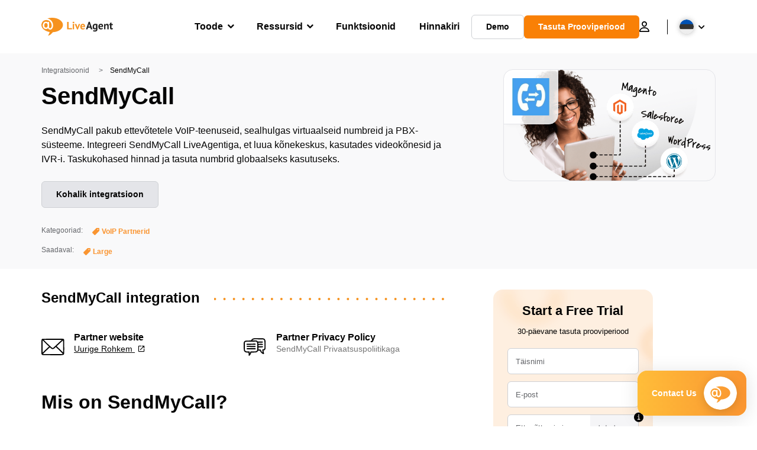

--- FILE ---
content_type: text/html; charset=UTF-8
request_url: https://www.liveagent.ee/integratsioonid/sendmycall-et/
body_size: 61141
content:
<!doctype html>
<html lang="et">
	<head><meta name="referrer" content="strict-origin-when-cross-origin">
	<meta charset="UTF-8">
	<meta http-equiv="X-UA-Compatible" content="IE=edge">
	<meta name="viewport" content="width=device-width, initial-scale=1.0, shrink-to-fit=no">

	<link rel="apple-touch-icon" sizes="180x180" href="https://www.liveagent.ee/app/themes/liveagent/assets/images/favicon/apple-touch-icon.png">
	<link rel="icon" type="image/png" sizes="32x32" href="https://www.liveagent.ee/app/themes/liveagent/assets/images/favicon/favicon-32x32.png">
	<link rel="icon" type="image/png" sizes="16x16" href="https://www.liveagent.ee/app/themes/liveagent/assets/images/favicon/favicon-16x16.png">

	<link rel="mask-icon" href="https://www.liveagent.ee/app/themes/liveagent/assets/images/favicon/safari-pinned-tab.svg" color="#f5912c">
	<meta name="apple-mobile-web-app-title" content="LiveAgent">
	<meta name="application-name" content="LiveAgent">
	<meta name="msapplication-TileColor" content="#ffffff">
	<meta name="theme-color" content="#ffffff">

	<!-- URLSLAB-SKIP-REPLACE-START -->
	<style id="inline-css" type="text/css">*{-webkit-box-sizing:border-box;box-sizing:border-box}*:active,*:focus,*:hover{outline:0}#app{position:relative}h1,h2,h3,h4,h5,h6,p{margin:0}a{text-decoration:none}a:active,a:focus,a:hover{text-decoration:none}ul{margin:0;padding:0;list-style:none}figure{margin:0}/*! sanitize.css v10.0.0 | CC0 License | github.com/csstools/sanitize.css */*,::before,::after{-webkit-box-sizing:border-box;box-sizing:border-box}::before,::after{text-decoration:inherit;vertical-align:inherit}html{cursor:default;line-height:1.5;-moz-tab-size:4;-o-tab-size:4;tab-size:4;-webkit-tap-highlight-color:transparent;-ms-text-size-adjust:100%;-webkit-text-size-adjust:100%}html:not(:lang(en)){word-break:break-word;-ms-hyphens:auto;hyphens:auto}body{margin:0}h1{font-size:2em;margin:.67em 0}dl dl,dl ol,dl ul,ol dl,ul dl{margin:0}ol ol,ol ul,ul ol,ul ul{margin:0}hr{height:0;overflow:visible}main{display:block}nav ol,nav ul{list-style:none;padding:0}pre{font-family:monospace,monospace;font-size:1em}a{background-color:transparent}abbr[title]{text-decoration:underline;-webkit-text-decoration:underline dotted;text-decoration:underline dotted}b,strong{font-weight:bolder}code,kbd,samp{font-family:monospace,monospace;font-size:1em}small{font-size:80%}audio,canvas,iframe,img,svg,video{vertical-align:middle}audio,video{display:inline-block}audio:not([controls]){display:none;height:0}iframe{border-style:none}img{border-style:none}svg:not([fill]){fill:currentColor}svg:not(:root){overflow:hidden}table{border-collapse:collapse}button,input,select{margin:0}button{overflow:visible;text-transform:none}button,[type=button],[type=reset],[type=submit]{-webkit-appearance:button}fieldset{border:1px solid #a0a0a0;padding:.35em .75em .625em}input{overflow:visible}legend{color:inherit;display:table;max-width:100%;white-space:normal}progress{display:inline-block;vertical-align:baseline}select{text-transform:none}textarea{margin:0;overflow:auto;resize:vertical}[type=checkbox],[type=radio]{padding:0}[type=search]{-webkit-appearance:textfield;outline-offset:-2px}::-webkit-inner-spin-button,::-webkit-outer-spin-button{height:auto}::-webkit-input-placeholder{color:inherit;opacity:.54}::-webkit-search-decoration{-webkit-appearance:none}::-webkit-file-upload-button{-webkit-appearance:button;font:inherit}::-moz-focus-inner{border-style:none;padding:0}:-moz-focusring{outline:1px dotted ButtonText}:-moz-ui-invalid{box-shadow:none}details{display:block}dialog{background-color:white;border:solid;color:black;display:block;height:-moz-fit-content;height:-webkit-fit-content;height:fit-content;left:0;margin:auto;padding:1em;position:absolute;right:0;width:-moz-fit-content;width:-webkit-fit-content;width:fit-content}dialog:not([open]){display:none}summary{display:list-item}canvas{display:inline-block}template{display:none}a,area,button,input,label,select,summary,textarea,[tabindex]{-ms-touch-action:manipulation;touch-action:manipulation}[hidden]{display:none}[aria-busy=true]{cursor:progress}[aria-controls]{cursor:pointer}[aria-disabled=true],[disabled]{cursor:not-allowed}[aria-hidden=false][hidden]{display:initial}[aria-hidden=false][hidden]:not(:focus){clip:rect(0,0,0,0);position:absolute}@font-face{font-family:fontello;src:url(/app/themes/liveagent/assets/webfonts/fontello.woff2?ver=20230109) format("woff2"),url(/app/themes/liveagent/assets/webfonts/fontello.woff?ver=20230109) format("woff"),url(/app/themes/liveagent/assets/webfonts/fontello.ttf?ver=20230109) format("truetype");font-weight:400;font-style:normal;font-display:swap}[class^=fontello-]::before,[class*=fontello-]::before{font-family:fontello,sans-serif;font-style:normal;font-weight:400;display:inline-block;text-decoration:inherit;width:1em;text-align:center;font-variant:normal;text-transform:none;-webkit-font-smoothing:antialiased;-moz-osx-font-smoothing:grayscale}.fontello-icon-e800::before{content:"\e800" !important}.fontello-icon-e801::before{content:"\e801" !important}.fontello-icon-e802::before{content:"\e802" !important}.fontello-icon-e803::before{content:"\e803" !important}.fontello-icon-e804::before{content:"\e804" !important}.fontello-icon-e805::before{content:"\e805" !important}.fontello-icon-e806::before{content:"\e806" !important}.fontello-icon-e807::before{content:"\e807" !important}.fontello-icon-e808::before{content:"\e808" !important}.fontello-icon-e809::before{content:"\e809" !important}.fontello-icon-e80a::before{content:"\e80a" !important}.fontello-icon-e80b::before{content:"\e80b" !important}.fontello-icon-e80c::before{content:"\e80c" !important}.fontello-icon-e80d::before{content:"\e80d" !important}.fontello-icon-e80e::before{content:"\e80e" !important}.fontello-icon-e80f::before{content:"\e80f" !important}.fontello-icon-e810::before{content:"\e810" !important}.fontello-icon-e811::before{content:"\e811" !important}.fontello-icon-e82a::before{content:"\e82a" !important}.fontello-icon-e82b::before{content:"\e82b" !important}.fontello-bars-solid::before{content:"\e812"}.fontello-calendar-regular::before{content:"\e813"}.fontello-check-circle-regular::before{content:"\e814"}.fontello-facebook-f-brands::before{content:"\e815"}.fontello-facebook-square-brands::before{content:"\e816"}.fontello-folder-solid::before{content:"\e817"}.fontello-instagram-brands::before{content:"\e818"}.fontello-linkedin-brands::before{content:"\e819"}.fontello-linkedin-in-brands::before{content:"\e81a"}.fontello-search-solid::before{content:"\e81b"}.fontello-times-circle-regular::before{content:"\e81c"}.fontello-twitter-brands::before{content:"\e81d"}.fontello-twitter-square-brands::before{content:"\e81e"}.fontello-user-solid::before{content:"\e81f"}.fontello-youtube-square-brands::before{content:"\e820"}.fontello-chevron-down-solid::before{content:"\e821"}.fontello-chevron-left-solid::before{content:"\e822"}.fontello-chevron-right-solid::before{content:"\e823"}.fontello-chevron-up-solid::before{content:"\e824"}.fontello-dribbble-brands::before{content:"\e825"}.fontello-github-brands::before{content:"\e826"}.fontello-map-marker-alt-solid::before{content:"\e827"}.fontello-phone-solid::before{content:"\e828"}.fontello-wordpress-simple-brands::before{content:"\e829"}.fontello-info::before{content:"\e82c"}.fontello-company::before{content:"\e82d"}.fontello-mail::before{content:"\e82e"}.fontello-user::before{content:"\e82f"}.fontello-inbox::before{content:"\e830" !important}.fontello-folder2::before{content:"\e831" !important}.fontello-anchor::before{content:"\e832" !important}.fontello-menu-academy::before{content:"\e851" !important}.fontello-menu-awards::before{content:"\e852" !important}.fontello-menu-blog::before{content:"\e853" !important}.fontello-menu-business-solutions::before{content:"\e854" !important}.fontello-menu-call-center::before{content:"\e855" !important}.fontello-menu-change-log::before{content:"\e839" !important}.fontello-menu-customer-portal::before{content:"\e856" !important}.fontello-menu-directory::before{content:"\e857" !important}.fontello-menu-glossary::before{content:"\e833" !important}.fontello-menu-help-desk::before{content:"\e843" !important}.fontello-menu-industry-solutions::before{content:"\e844" !important}.fontello-menu-knowledge-base::before{content:"\e845" !important}.fontello-menu-live-chat::before{content:"\e846" !important}.fontello-menu-social-media::before{content:"\e847" !important}.fontello-menu-system-status::before{content:"\e842" !important}.fontello-menu-take-a-tour::before{content:"\e849" !important}.fontello-menu-templates::before{content:"\e84a" !important}.fontello-menu-ticketing::before{content:"\e84b" !important}.fontello-menu-typing-test::before{content:"\e84c" !important}.fontello-menu-use-cases::before{content:"\e84d" !important}.fontello-menu-vector::before{content:"\e848" !important}.fontello-menu-webinars::before{content:"\e84e" !important}.fontello-menu-why-liveagent::before{content:"\e84f" !important}.fontello-menu-about-us::before{content:"\e850" !important}.fontello-menu-wordpress::before{content:"\e829" !important}.fontello-menu-research::before{content:"\e834" !important}.fontello-menu-checklists::before{content:"\e835" !important}.fontello-whatsapp-brands::before{content:"\e836"}:root{--primary-color:#fa9531;--secondary-color:#ffbd39;--third-color:#feefe0;--package-color-1:#3cc33e;--package-color-2:#1089f8;--package-color-3:#fa9531;--package-color-4:#b0b4bb;--new-item-color:#ff0;--extension-item-color:#050505;--successful-color:#07b65d;--error-color:#f72f49;--font-color-normal:#65676b;--font-color-level3:#65676b;--font-color-medium:#b0b4bb;--font-color-dark:#050505;--font-color-light:#fff;--content-color-normal:#65676b;--content-color-dark:#050505;--content-color-light:#fff;--button-full-font-color:#fff;--button-full-background-color-1:#fa9531;--button-full-background-color-2:#ffbd39;--button-outline-color:#e4e5e9;--border-color-normal:#65676b;--border-color-gray:#e4e5e9;--border-color-gray-icon:#bec2c9;--border-color-inputs:#ced0d4;--border-color-dark:#050505;--border-color-light:#fff;--main-background:#fff;--invert-main-background:#050505;--secondary-background:#f5f5f7;--light-background:#f5f5f7;--header-background:#fff;--main-nav-font-color:#050505;--main-nav-font-color-highlight:#fa9531;--main-nav-underline:#fa9531;--main-nav-submenu-background:#fff;--main-nav-submenu-font-color:#050505;--main-nav-submenu-font-color-hover:#050505;--cookie-background:#fff3e0;--newsletter-background:#f5f5f7;--tabs-background:#f5f5f7;--orange-background:#feefe0;--violet-background:#f3e6ff;--footer-column-border-color:#e4e5e9;--footer-middle-background-color-1:#fa9531;--footer-middle-background-color-2:#ffbd39;--box-shadow:0 0 16px 0 rgba(0,0,0,0.08);--box-shadow-big:0 .25em 4em 0 rgba(0,0,0,0.07);--background:linear-gradient(90deg,#ffbd39 0,#fa9531 100%);--background-invert:linear-gradient(90deg,#fa9531 0,#ffbd39 100%)}html{scroll-behavior:smooth}html :where(img[class*=wp-image-]){height:auto;max-width:100%}body{background-color:#fff;background-color:var(--main-background);font-family:"Helvetica Neue",Helvetica,Arial,sans-serif;font-size:16px;font-weight:400;line-height:24px;-webkit-tap-highlight-color:rgba(0,0,0,0);overflow-x:hidden}body.overlay{overflow:hidden !important}body.overlay::before{content:"";top:0;right:0;bottom:0;left:0;position:fixed;z-index:999998;background-color:rgba(0,0,0,0.6);-webkit-animation:fadeIn .25s;animation:fadeIn .25s}.home .AppContainer{overflow:hidden}.wrapper{position:relative;width:100%;max-width:1180px;margin-left:auto;margin-right:auto;padding-left:20px;padding-right:20px;border-radius:1rem}.wrapper__medium{max-width:1240px}.wrapper__extended{max-width:1380px}.wrapper__wide{position:relative;max-width:1380px;margin-left:auto;margin-right:auto;padding:1.5em 0}.wrapper__narrow{max-width:650px;margin-left:auto;margin-right:auto}.grecaptcha-badge{display:none !important}.hidden{display:none !important}.invisible{visibility:hidden !important;opacity:0 !important;cursor:default}.invisible *,.invisible:hover *{cursor:default !important}.pos-relative{position:relative}.pos-absolute{position:absolute}.pos-fixed{position:fixed}.pos-sticky{position:sticky}.wp-block-media-text{display:grid;grid-template-columns:50% 1fr;grid-template-rows:auto}.wp-block-media-text>.wp-block-media-text__media{-ms-flex-item-align:center;align-self:center}.wp-block-media-text>.wp-block-media-text__content{direction:ltr;grid-column:2;grid-row:1;padding:0 8%;word-break:break-word;align-self:center}.display-block{display:block !important}.flex{display:-webkit-box !important;display:-ms-flexbox !important;display:flex !important}.flex-wrap{-ms-flex-wrap:wrap !important;flex-wrap:wrap !important}.flex-direction-row{-webkit-box-orient:horizontal !important;-webkit-box-direction:normal !important;-ms-flex-direction:row !important;flex-direction:row !important}.flex-direction-column{-webkit-box-orient:vertical !important;-webkit-box-direction:normal !important;-ms-flex-direction:column !important;flex-direction:column !important}.flex-align-center{-ms-flex-line-pack:center !important;align-content:center !important;-webkit-box-align:center !important;-ms-flex-align:center !important;align-items:center !important}.flex-align-center .elementor-widget-wrap{-ms-flex-line-pack:center !important;align-content:center !important;-webkit-box-align:center !important;-ms-flex-align:center !important;align-items:center !important}.flex-justify-center{-webkit-box-pack:center !important;-ms-flex-pack:center !important;justify-content:center !important}.text-align-left{text-align:left !important}.text-align-left *{text-align:left}.text-align-center{text-align:center !important}.text-align-justify{text-align:justify !important}.text-decoration-none{text-decoration:none}.text-decoration-underline{text-decoration:underline}.w-100{width:100%}.no-margin[class]{margin:0 !important}.no-padding[class]{padding:0 !important}[class].ma-left{margin-left:auto}[class].ma-right{margin-right:auto}[class].ma-top{margin-top:auto}[class].ma-bottom{margin-bottom:auto}.mt-0[class]{margin-top:0}.mr-0[class]{margin-right:0}.mb-0[class]{margin-bottom:0}.ml-0[class]{margin-left:0}.pt-0[class]{padding-top:0}.pr-0[class]{padding-right:0}.pb-0[class]{padding-bottom:0}.pl-0[class]{padding-left:0}.mt-xxs[class]{margin-top:.15em}.mr-xxs[class]{margin-right:.15em}.mb-xxs[class]{margin-bottom:.15em}.ml-xxs[class]{margin-left:.15em}.pt-xxs[class]{padding-top:.15em}.pr-xxs[class]{padding-right:.15em}.pb-xxs[class]{padding-bottom:.15em}.pl-xxs[class]{padding-left:.15em}.mt-xs[class]{margin-top:.25em}.mr-xs[class]{margin-right:.25em}.mb-xs[class]{margin-bottom:.25em}.ml-xs[class]{margin-left:.25em}.pt-xs[class]{padding-top:.25em}.pr-xs[class]{padding-right:.25em}.pb-xs[class]{padding-bottom:.25em}.pl-xs[class]{padding-left:.25em}.mt-s[class]{margin-top:.5em}.mr-s[class]{margin-right:.5em}.mb-s[class]{margin-bottom:.5em}.ml-s[class]{margin-left:.5em}.pt-s[class]{padding-top:.5em}.pr-s[class]{padding-right:.5em}.pb-s[class]{padding-bottom:.5em}.pl-s[class]{padding-left:.5em}.mt-m[class]{margin-top:1em}.mr-m[class]{margin-right:1em}.mb-m[class]{margin-bottom:1em}.ml-m[class]{margin-left:1em}.pt-m[class]{padding-top:1em}.pr-m[class]{padding-right:1em}.pb-m[class]{padding-bottom:1em}.pl-m[class]{padding-left:1em}.mt-l[class]{margin-top:1.5em}.mr-l[class]{margin-right:1.5em}.mb-l[class]{margin-bottom:1.5em}.ml-l[class]{margin-left:1.5em}.pt-l[class]{padding-top:1.5em}.pr-l[class]{padding-right:1.5em}.pb-l[class]{padding-bottom:1.5em}.pl-l[class]{padding-left:1.5em}.mt-xl[class]{margin-top:2em}.mr-xl[class]{margin-right:2em}.mb-xl[class]{margin-bottom:2em}.ml-xl[class]{margin-left:2em}.pt-xl[class]{padding-top:2em}.pr-xl[class]{padding-right:2em}.pb-xl[class]{padding-bottom:2em}.pl-xl[class]{padding-left:2em}.mt-xxl[class]{margin-top:2.5em}.mr-xxl[class]{margin-right:2.5em}.mb-xxl[class]{margin-bottom:2.5em}.ml-xxl[class]{margin-left:2.5em}.pt-xxl[class]{padding-top:2.5em}.pr-xxl[class]{padding-right:2.5em}.pb-xxl[class]{padding-bottom:2.5em}.pl-xxl[class]{padding-left:2.5em}.mt-xxxl[class]{margin-top:3.25em}.mr-xxxl[class]{margin-right:3.25em}.mb-xxxl[class]{margin-bottom:3.25em}.ml-xxxl[class]{margin-left:3.25em}.pt-xxxl[class]{padding-top:3.25em}.pr-xxxl[class]{padding-right:3.25em}.pb-xxxl[class]{padding-bottom:3.25em}.pl-xxxl[class]{padding-left:3.25em}.mt-extreme-small[class]{margin-top:3.75em}.mr-extreme-small[class]{margin-right:3.75em}.mb-extreme-small[class]{margin-bottom:3.75em}.ml-extreme-small[class]{margin-left:3.75em}.pt-extreme-small[class]{padding-top:3.75em}.pr-extreme-small[class]{padding-right:3.75em}.pb-extreme-small[class]{padding-bottom:3.75em}.pl-extreme-small[class]{padding-left:3.75em}.mt-extreme[class]{margin-top:4.5em}.mr-extreme[class]{margin-right:4.5em}.mb-extreme[class]{margin-bottom:4.5em}.ml-extreme[class]{margin-left:4.5em}.pt-extreme[class]{padding-top:4.5em}.pr-extreme[class]{padding-right:4.5em}.pb-extreme[class]{padding-bottom:4.5em}.pl-extreme[class]{padding-left:4.5em}.mt-extreme-plus[class]{margin-top:5em}.mr-extreme-plus[class]{margin-right:5em}.mb-extreme-plus[class]{margin-bottom:5em}.ml-extreme-plus[class]{margin-left:5em}.pt-extreme-plus[class]{padding-top:5em}.pr-extreme-plus[class]{padding-right:5em}.pb-extreme-plus[class]{padding-bottom:5em}.pl-extreme-plus[class]{padding-left:5em}.mt-ultra[class]{margin-top:6em}.mr-ultra[class]{margin-right:6em}.mb-ultra[class]{margin-bottom:6em}.ml-ultra[class]{margin-left:6em}.pt-ultra[class]{padding-top:6em}.pr-ultra[class]{padding-right:6em}.pb-ultra[class]{padding-bottom:6em}.pl-ultra[class]{padding-left:6em}.mt-ultra-xl[class]{margin-top:9.375em}.mr-ultra-xl[class]{margin-right:9.375em}.mb-ultra-xl[class]{margin-bottom:9.375em}.ml-ultra-xl[class]{margin-left:9.375em}.pt-ultra-xl[class]{padding-top:9.375em}.pr-ultra-xl[class]{padding-right:9.375em}.pb-ultra-xl[class]{padding-bottom:9.375em}.pl-ultra-xl[class]{padding-left:9.375em}.mt-2xultra[class]{margin-top:10em}.mr-2xultra[class]{margin-right:10em}.mb-2xultra[class]{margin-bottom:10em}.ml-2xultra[class]{margin-left:10em}.pt-2xultra[class]{padding-top:10em}.pr-2xultra[class]{padding-right:10em}.pb-2xultra[class]{padding-bottom:10em}.pl-2xultra[class]{padding-left:10em}.Footer,.Reviews,.Block--redesign__successtories,.Block--redesign__testimonials,.SimilarSources{content-visibility:auto}body.lb-disable-scrolling{overflow:hidden}.lightboxOverlay{position:absolute;top:0;left:0;z-index:999999;opacity:.8;background-color:#000;display:none}.lightbox{overflow:hidden}.lightbox.splide,.lightbox-youtube{position:fixed;left:0;top:0;width:100vw;height:100vh;z-index:999999;text-align:center;line-height:0;font-weight:400;outline:0;opacity:0;-webkit-transition:opacity .5s;transition:opacity .5s}.lightbox.splide::after,.lightbox-youtube::after{background-color:#050505;background-color:var(--invert-main-background);width:100%;height:100%;content:"";position:absolute;top:0;left:0;opacity:.8}.lightbox.splide.active,.lightbox-youtube.active{opacity:1}.lightbox.splide>*,.lightbox-youtube>*{position:relative;z-index:1}.lightbox .splide__list{height:100vh}.lightbox .splide__slide{display:-webkit-box;display:-ms-flexbox;display:flex;-webkit-box-align:center;-ms-flex-align:center;align-items:center;-webkit-box-pack:center;-ms-flex-pack:center;justify-content:center;height:100%}.lightbox .youtube__inn{display:-webkit-box;display:-ms-flexbox;display:flex;-webkit-box-align:center;-ms-flex-align:center;align-items:center;-webkit-box-pack:center;-ms-flex-pack:center;justify-content:center;height:100%}.lightbox .youtube__wrapper{position:relative;width:calc(100% - 1em);height:0;padding-bottom:56.25%;z-index:1}.lightbox .youtube__inmodal{position:absolute;width:100%;top:0;left:0}.lightbox__image-wrapper{padding:0 4em}.lightbox__image-wrapper img{max-width:100%;max-height:100vh}.lightbox .splide__arrows{position:absolute;width:100%;height:2em;top:50%;-webkit-transform:translateY(-50%);-ms-transform:translateY(-50%);transform:translateY(-50%);z-index:2}.lightbox .splide__arrow{width:2em;height:2em;font-size:2rem}.lightbox .splide__arrow::before{display:none}.lightbox .splide__arrow:disabled{display:none}.lightbox .splide__arrow svg{fill:#fff}.lightbox__close.lightbox__close{color:#fff;color:var(--font-color-light);width:1em;height:1em;position:absolute;display:inline-block;right:.5em;top:.5em;font-size:3rem;line-height:1;cursor:pointer;z-index:2;text-shadow:0 0 .1em rgba(0,0,0,0.8)}@-webkit-keyframes chatDots{0%{opacity:.5}15%{-webkit-transform:translateY(-0.25em);transform:translateY(-0.25em)}25%{-webkit-transform:translateY(0);transform:translateY(0)}50%{opacity:1}100%{opacity:.5}}@keyframes chatDots{0%{opacity:.5}15%{-webkit-transform:translateY(-0.25em);transform:translateY(-0.25em)}25%{-webkit-transform:translateY(0);transform:translateY(0)}50%{opacity:1}100%{opacity:.5}}@-webkit-keyframes fadeIn{0%{opacity:0}100%{opacity:1}}@keyframes fadeIn{0%{opacity:0}100%{opacity:1}}@-webkit-keyframes bounceIn{0%{opacity:0;-webkit-transform:scale3d(0.3,0.3,0.3);transform:scale3d(0.3,0.3,0.3);-webkit-animation-timing-function:cubic-bezier(0.215,0.61,0.355,1);animation-timing-function:cubic-bezier(0.215,0.61,0.355,1)}20%{-webkit-transform:scale3d(1.1,1.1,1.1);transform:scale3d(1.1,1.1,1.1);-webkit-animation-timing-function:cubic-bezier(0.215,0.61,0.355,1);animation-timing-function:cubic-bezier(0.215,0.61,0.355,1)}40%{-webkit-transform:scale3d(0.9,0.9,0.9);transform:scale3d(0.9,0.9,0.9);-webkit-animation-timing-function:cubic-bezier(0.215,0.61,0.355,1);animation-timing-function:cubic-bezier(0.215,0.61,0.355,1)}60%{opacity:1;-webkit-transform:scale3d(1.03,1.03,1.03);transform:scale3d(1.03,1.03,1.03);-webkit-animation-timing-function:cubic-bezier(0.215,0.61,0.355,1);animation-timing-function:cubic-bezier(0.215,0.61,0.355,1)}80%{-webkit-transform:scale3d(0.97,0.97,0.97);transform:scale3d(0.97,0.97,0.97);-webkit-animation-timing-function:cubic-bezier(0.215,0.61,0.355,1);animation-timing-function:cubic-bezier(0.215,0.61,0.355,1)}to{opacity:1;-webkit-transform:scale3d(1,1,1);transform:scale3d(1,1,1);-webkit-animation-timing-function:cubic-bezier(0.215,0.61,0.355,1);animation-timing-function:cubic-bezier(0.215,0.61,0.355,1)}}@keyframes bounceIn{0%{opacity:0;-webkit-transform:scale3d(0.3,0.3,0.3);transform:scale3d(0.3,0.3,0.3);-webkit-animation-timing-function:cubic-bezier(0.215,0.61,0.355,1);animation-timing-function:cubic-bezier(0.215,0.61,0.355,1)}20%{-webkit-transform:scale3d(1.1,1.1,1.1);transform:scale3d(1.1,1.1,1.1);-webkit-animation-timing-function:cubic-bezier(0.215,0.61,0.355,1);animation-timing-function:cubic-bezier(0.215,0.61,0.355,1)}40%{-webkit-transform:scale3d(0.9,0.9,0.9);transform:scale3d(0.9,0.9,0.9);-webkit-animation-timing-function:cubic-bezier(0.215,0.61,0.355,1);animation-timing-function:cubic-bezier(0.215,0.61,0.355,1)}60%{opacity:1;-webkit-transform:scale3d(1.03,1.03,1.03);transform:scale3d(1.03,1.03,1.03);-webkit-animation-timing-function:cubic-bezier(0.215,0.61,0.355,1);animation-timing-function:cubic-bezier(0.215,0.61,0.355,1)}80%{-webkit-transform:scale3d(0.97,0.97,0.97);transform:scale3d(0.97,0.97,0.97);-webkit-animation-timing-function:cubic-bezier(0.215,0.61,0.355,1);animation-timing-function:cubic-bezier(0.215,0.61,0.355,1)}to{opacity:1;-webkit-transform:scale3d(1,1,1);transform:scale3d(1,1,1);-webkit-animation-timing-function:cubic-bezier(0.215,0.61,0.355,1);animation-timing-function:cubic-bezier(0.215,0.61,0.355,1)}}@-webkit-keyframes down{0%{-webkit-transform:translate(0);transform:translate(0)}20%{-webkit-transform:translateY(1em);transform:translateY(1em)}40%{-webkit-transform:translate(0);transform:translate(0)}}@keyframes down{0%{-webkit-transform:translate(0);transform:translate(0)}20%{-webkit-transform:translateY(1em);transform:translateY(1em)}40%{-webkit-transform:translate(0);transform:translate(0)}}@-webkit-keyframes slideDown{from{-webkit-transform:translateY(-100%);transform:translateY(-100%)}to{-webkit-transform:translateY(0);transform:translateY(0)}}@keyframes slideDown{from{-webkit-transform:translateY(-100%);transform:translateY(-100%)}to{-webkit-transform:translateY(0);transform:translateY(0)}}@-webkit-keyframes slideUp{from{-webkit-transform:translateY(0);transform:translateY(0)}to{-webkit-transform:translateY(-100%);transform:translateY(-100%)}}@keyframes slideUp{from{-webkit-transform:translateY(0);transform:translateY(0)}to{-webkit-transform:translateY(-100%);transform:translateY(-100%)}}@-webkit-keyframes pulse{0%{-webkit-box-shadow:0 0 0 0 rgba(245,145,44,0.6);box-shadow:0 0 0 0 rgba(245,145,44,0.6)}70%{-webkit-box-shadow:0 0 0 15px rgba(245,145,44,0);box-shadow:0 0 0 15px rgba(245,145,44,0)}100%{-webkit-box-shadow:0 0 0 0 rgba(245,145,44,0);box-shadow:0 0 0 0 rgba(245,145,44,0)}}@keyframes pulse{0%{-webkit-box-shadow:0 0 0 0 rgba(245,145,44,0.6);box-shadow:0 0 0 0 rgba(245,145,44,0.6)}70%{-webkit-box-shadow:0 0 0 15px rgba(245,145,44,0);box-shadow:0 0 0 15px rgba(245,145,44,0)}100%{-webkit-box-shadow:0 0 0 0 rgba(245,145,44,0);box-shadow:0 0 0 0 rgba(245,145,44,0)}}.c-black-real{color:#000 !important}.c-black-real *{color:inherit !important}.c-black-real svg{fill:currentcolor !important}svg.c-black-real{fill:currentcolor !important}.bg-black-real{background-color:#000 !important}.border-black-real{border-color:#000 !important}.c-black{color:#050505 !important}.c-black *{color:inherit !important}.c-black svg{fill:currentcolor !important}svg.c-black{fill:currentcolor !important}.bg-black{background-color:#050505 !important}.border-black{border-color:#050505 !important}.c-white{color:#fff !important}.c-white *{color:inherit !important}.c-white svg{fill:currentcolor !important}svg.c-white{fill:currentcolor !important}.bg-white{background-color:#fff !important}.border-white{border-color:#fff !important}.c-gray{color:#231f20 !important}.c-gray *{color:inherit !important}.c-gray svg{fill:currentcolor !important}svg.c-gray{fill:currentcolor !important}.bg-gray{background-color:#231f20 !important}.border-gray{border-color:#231f20 !important}.c-dark-gray{color:#65676b !important}.c-dark-gray *{color:inherit !important}.c-dark-gray svg{fill:currentcolor !important}svg.c-dark-gray{fill:currentcolor !important}.bg-dark-gray{background-color:#65676b !important}.border-dark-gray{border-color:#65676b !important}.c-medium-gray{color:#b0b4bb !important}.c-medium-gray *{color:inherit !important}.c-medium-gray svg{fill:currentcolor !important}svg.c-medium-gray{fill:currentcolor !important}.bg-medium-gray{background-color:#b0b4bb !important}.border-medium-gray{border-color:#b0b4bb !important}.c-medium-gray-quotes{color:#65676b !important}.c-medium-gray-quotes *{color:inherit !important}.c-medium-gray-quotes svg{fill:currentcolor !important}svg.c-medium-gray-quotes{fill:currentcolor !important}.bg-medium-gray-quotes{background-color:#65676b !important}.border-medium-gray-quotes{border-color:#65676b !important}.c-medium-gray-inputs{color:#ced0d4 !important}.c-medium-gray-inputs *{color:inherit !important}.c-medium-gray-inputs svg{fill:currentcolor !important}svg.c-medium-gray-inputs{fill:currentcolor !important}.bg-medium-gray-inputs{background-color:#ced0d4 !important}.border-medium-gray-inputs{border-color:#ced0d4 !important}.c-level3{color:#8c9097 !important}.c-level3 *{color:inherit !important}.c-level3 svg{fill:currentcolor !important}svg.c-level3{fill:currentcolor !important}.bg-level3{background-color:#8c9097 !important}.border-level3{border-color:#8c9097 !important}.c-level4{color:#f9f9fa !important}.c-level4 *{color:inherit !important}.c-level4 svg{fill:currentcolor !important}svg.c-level4{fill:currentcolor !important}.bg-level4{background-color:#f9f9fa !important}.border-level4{border-color:#f9f9fa !important}.c-light-gray{color:#e4e5e9 !important}.c-light-gray *{color:inherit !important}.c-light-gray svg{fill:currentcolor !important}svg.c-light-gray{fill:currentcolor !important}.bg-light-gray{background-color:#e4e5e9 !important}.border-light-gray{border-color:#e4e5e9 !important}.c-lighter-gray{color:#d8dadf !important}.c-lighter-gray *{color:inherit !important}.c-lighter-gray svg{fill:currentcolor !important}svg.c-lighter-gray{fill:currentcolor !important}.bg-lighter-gray{background-color:#d8dadf !important}.border-lighter-gray{border-color:#d8dadf !important}.c-light-gray-icon{color:#bec2c9 !important}.c-light-gray-icon *{color:inherit !important}.c-light-gray-icon svg{fill:currentcolor !important}svg.c-light-gray-icon{fill:currentcolor !important}.bg-light-gray-icon{background-color:#bec2c9 !important}.border-light-gray-icon{border-color:#bec2c9 !important}.c-lightest-gray{color:#f5f5f7 !important}.c-lightest-gray *{color:inherit !important}.c-lightest-gray svg{fill:currentcolor !important}svg.c-lightest-gray{fill:currentcolor !important}.bg-lightest-gray{background-color:#f5f5f7 !important}.border-lightest-gray{border-color:#f5f5f7 !important}.c-ultralightest-gray{color:#f5f5f7 !important}.c-ultralightest-gray *{color:inherit !important}.c-ultralightest-gray svg{fill:currentcolor !important}svg.c-ultralightest-gray{fill:currentcolor !important}.bg-ultralightest-gray{background-color:#f5f5f7 !important}.border-ultralightest-gray{border-color:#f5f5f7 !important}.c-pricing-gray{color:#edeff3 !important}.c-pricing-gray *{color:inherit !important}.c-pricing-gray svg{fill:currentcolor !important}svg.c-pricing-gray{fill:currentcolor !important}.bg-pricing-gray{background-color:#edeff3 !important}.border-pricing-gray{border-color:#edeff3 !important}.c-dark-orange{color:#fa9531 !important}.c-dark-orange *{color:inherit !important}.c-dark-orange svg{fill:currentcolor !important}svg.c-dark-orange{fill:currentcolor !important}.bg-dark-orange{background-color:#fa9531 !important}.border-dark-orange{border-color:#fa9531 !important}.c-primary{color:#fa9531 !important}.c-primary *{color:inherit !important}.c-primary svg{fill:currentcolor !important}svg.c-primary{fill:currentcolor !important}.bg-primary{background-color:#fa9531 !important}.border-primary{border-color:#fa9531 !important}.c-orange-new{color:#ffb928 !important}.c-orange-new *{color:inherit !important}.c-orange-new svg{fill:currentcolor !important}svg.c-orange-new{fill:currentcolor !important}.bg-orange-new{background-color:#ffb928 !important}.border-orange-new{border-color:#ffb928 !important}.c-medium-orange{color:#feefe0 !important}.c-medium-orange *{color:inherit !important}.c-medium-orange svg{fill:currentcolor !important}svg.c-medium-orange{fill:currentcolor !important}.bg-medium-orange{background-color:#feefe0 !important}.border-medium-orange{border-color:#feefe0 !important}.c-light-orange{color:#ffbd39 !important}.c-light-orange *{color:inherit !important}.c-light-orange svg{fill:currentcolor !important}svg.c-light-orange{fill:currentcolor !important}.bg-light-orange{background-color:#ffbd39 !important}.border-light-orange{border-color:#ffbd39 !important}.c-light-green{color:#3cc33e !important}.c-light-green *{color:inherit !important}.c-light-green svg{fill:currentcolor !important}svg.c-light-green{fill:currentcolor !important}.bg-light-green{background-color:#3cc33e !important}.border-light-green{border-color:#3cc33e !important}.c-light-blue{color:#1089f8 !important}.c-light-blue *{color:inherit !important}.c-light-blue svg{fill:currentcolor !important}svg.c-light-blue{fill:currentcolor !important}.bg-light-blue{background-color:#1089f8 !important}.border-light-blue{border-color:#1089f8 !important}.c-green{color:#080 !important}.c-green *{color:inherit !important}.c-green svg{fill:currentcolor !important}svg.c-green{fill:currentcolor !important}.bg-green{background-color:#080 !important}.border-green{border-color:#080 !important}.c-red{color:#f00 !important}.c-red *{color:inherit !important}.c-red svg{fill:currentcolor !important}svg.c-red{fill:currentcolor !important}.bg-red{background-color:#f00 !important}.border-red{border-color:#f00 !important}.c-yellow{color:#ff0 !important}.c-yellow *{color:inherit !important}.c-yellow svg{fill:currentcolor !important}svg.c-yellow{fill:currentcolor !important}.bg-yellow{background-color:#ff0 !important}.border-yellow{border-color:#ff0 !important}.c-dark-pink{color:#b44b85 !important}.c-dark-pink *{color:inherit !important}.c-dark-pink svg{fill:currentcolor !important}svg.c-dark-pink{fill:currentcolor !important}.bg-dark-pink{background-color:#b44b85 !important}.border-dark-pink{border-color:#b44b85 !important}.c-light-pink{color:#f478a5 !important}.c-light-pink *{color:inherit !important}.c-light-pink svg{fill:currentcolor !important}svg.c-light-pink{fill:currentcolor !important}.bg-light-pink{background-color:#f478a5 !important}.border-light-pink{border-color:#f478a5 !important}.c-saturated-violet{color:#ae54fd !important}.c-saturated-violet *{color:inherit !important}.c-saturated-violet svg{fill:currentcolor !important}svg.c-saturated-violet{fill:currentcolor !important}.bg-saturated-violet{background-color:#ae54fd !important}.border-saturated-violet{border-color:#ae54fd !important}.c-desaturated-violet{color:#f3e6ff !important}.c-desaturated-violet *{color:inherit !important}.c-desaturated-violet svg{fill:currentcolor !important}svg.c-desaturated-violet{fill:currentcolor !important}.bg-desaturated-violet{background-color:#f3e6ff !important}.border-desaturated-violet{border-color:#f3e6ff !important}.c-saturated-blue{color:#2570ed !important}.c-saturated-blue *{color:inherit !important}.c-saturated-blue svg{fill:currentcolor !important}svg.c-saturated-blue{fill:currentcolor !important}.bg-saturated-blue{background-color:#2570ed !important}.border-saturated-blue{border-color:#2570ed !important}.c-desaturated-blue{color:#dfeafd !important}.c-desaturated-blue *{color:inherit !important}.c-desaturated-blue svg{fill:currentcolor !important}svg.c-desaturated-blue{fill:currentcolor !important}.bg-desaturated-blue{background-color:#dfeafd !important}.border-desaturated-blue{border-color:#dfeafd !important}.c-saturated-green{color:#07b65d !important}.c-saturated-green *{color:inherit !important}.c-saturated-green svg{fill:currentcolor !important}svg.c-saturated-green{fill:currentcolor !important}.bg-saturated-green{background-color:#07b65d !important}.border-saturated-green{border-color:#07b65d !important}.c-desaturated-green{color:#daf4e7 !important}.c-desaturated-green *{color:inherit !important}.c-desaturated-green svg{fill:currentcolor !important}svg.c-desaturated-green{fill:currentcolor !important}.bg-desaturated-green{background-color:#daf4e7 !important}.border-desaturated-green{border-color:#daf4e7 !important}.c-saturated-red{color:#f72f49 !important}.c-saturated-red *{color:inherit !important}.c-saturated-red svg{fill:currentcolor !important}svg.c-saturated-red{fill:currentcolor !important}.bg-saturated-red{background-color:#f72f49 !important}.border-saturated-red{border-color:#f72f49 !important}.c-desaturated-red{color:#fee0e4 !important}.c-desaturated-red *{color:inherit !important}.c-desaturated-red svg{fill:currentcolor !important}svg.c-desaturated-red{fill:currentcolor !important}.bg-desaturated-red{background-color:#fee0e4 !important}.border-desaturated-red{border-color:#fee0e4 !important}.c-saturated-cyan{color:#48c6ce !important}.c-saturated-cyan *{color:inherit !important}.c-saturated-cyan svg{fill:currentcolor !important}svg.c-saturated-cyan{fill:currentcolor !important}.bg-saturated-cyan{background-color:#48c6ce !important}.border-saturated-cyan{border-color:#48c6ce !important}.c-desaturated-cyan{color:#e4f7f8 !important}.c-desaturated-cyan *{color:inherit !important}.c-desaturated-cyan svg{fill:currentcolor !important}svg.c-desaturated-cyan{fill:currentcolor !important}.bg-desaturated-cyan{background-color:#e4f7f8 !important}.border-desaturated-cyan{border-color:#e4f7f8 !important}@media(min-width:768px){.wrapper__wide{padding:2.75em 0}.hidden-tablet{display:none !important}.display-block-tablet{display:block !important}.flex-tablet{display:-webkit-box !important;display:-ms-flexbox !important;display:flex !important}.mobile--only{display:none}.mt-0-tablet[class]{margin-top:0}.mr-0-tablet[class]{margin-right:0}.mb-0-tablet[class]{margin-bottom:0}.ml-0-tablet[class]{margin-left:0}.pt-0-tablet[class]{padding-top:0}.pr-0-tablet[class]{padding-right:0}.pb-0-tablet[class]{padding-bottom:0}.pl-0-tablet[class]{padding-left:0}.mt-xxs-tablet[class]{margin-top:.15em}.mr-xxs-tablet[class]{margin-right:.15em}.mb-xxs-tablet[class]{margin-bottom:.15em}.ml-xxs-tablet[class]{margin-left:.15em}.pt-xxs-tablet[class]{padding-top:.15em}.pr-xxs-tablet[class]{padding-right:.15em}.pb-xxs-tablet[class]{padding-bottom:.15em}.pl-xxs-tablet[class]{padding-left:.15em}.mt-xs-tablet[class]{margin-top:.25em}.mr-xs-tablet[class]{margin-right:.25em}.mb-xs-tablet[class]{margin-bottom:.25em}.ml-xs-tablet[class]{margin-left:.25em}.pt-xs-tablet[class]{padding-top:.25em}.pr-xs-tablet[class]{padding-right:.25em}.pb-xs-tablet[class]{padding-bottom:.25em}.pl-xs-tablet[class]{padding-left:.25em}.mt-s-tablet[class]{margin-top:.5em}.mr-s-tablet[class]{margin-right:.5em}.mb-s-tablet[class]{margin-bottom:.5em}.ml-s-tablet[class]{margin-left:.5em}.pt-s-tablet[class]{padding-top:.5em}.pr-s-tablet[class]{padding-right:.5em}.pb-s-tablet[class]{padding-bottom:.5em}.pl-s-tablet[class]{padding-left:.5em}.mt-m-tablet[class]{margin-top:1em}.mr-m-tablet[class]{margin-right:1em}.mb-m-tablet[class]{margin-bottom:1em}.ml-m-tablet[class]{margin-left:1em}.pt-m-tablet[class]{padding-top:1em}.pr-m-tablet[class]{padding-right:1em}.pb-m-tablet[class]{padding-bottom:1em}.pl-m-tablet[class]{padding-left:1em}.mt-l-tablet[class]{margin-top:1.5em}.mr-l-tablet[class]{margin-right:1.5em}.mb-l-tablet[class]{margin-bottom:1.5em}.ml-l-tablet[class]{margin-left:1.5em}.pt-l-tablet[class]{padding-top:1.5em}.pr-l-tablet[class]{padding-right:1.5em}.pb-l-tablet[class]{padding-bottom:1.5em}.pl-l-tablet[class]{padding-left:1.5em}.mt-xl-tablet[class]{margin-top:2em}.mr-xl-tablet[class]{margin-right:2em}.mb-xl-tablet[class]{margin-bottom:2em}.ml-xl-tablet[class]{margin-left:2em}.pt-xl-tablet[class]{padding-top:2em}.pr-xl-tablet[class]{padding-right:2em}.pb-xl-tablet[class]{padding-bottom:2em}.pl-xl-tablet[class]{padding-left:2em}.mt-xxl-tablet[class]{margin-top:2.5em}.mr-xxl-tablet[class]{margin-right:2.5em}.mb-xxl-tablet[class]{margin-bottom:2.5em}.ml-xxl-tablet[class]{margin-left:2.5em}.pt-xxl-tablet[class]{padding-top:2.5em}.pr-xxl-tablet[class]{padding-right:2.5em}.pb-xxl-tablet[class]{padding-bottom:2.5em}.pl-xxl-tablet[class]{padding-left:2.5em}.mt-xxxl-tablet[class]{margin-top:3.25em}.mr-xxxl-tablet[class]{margin-right:3.25em}.mb-xxxl-tablet[class]{margin-bottom:3.25em}.ml-xxxl-tablet[class]{margin-left:3.25em}.pt-xxxl-tablet[class]{padding-top:3.25em}.pr-xxxl-tablet[class]{padding-right:3.25em}.pb-xxxl-tablet[class]{padding-bottom:3.25em}.pl-xxxl-tablet[class]{padding-left:3.25em}.mt-extreme-small-tablet[class]{margin-top:3.75em}.mr-extreme-small-tablet[class]{margin-right:3.75em}.mb-extreme-small-tablet[class]{margin-bottom:3.75em}.ml-extreme-small-tablet[class]{margin-left:3.75em}.pt-extreme-small-tablet[class]{padding-top:3.75em}.pr-extreme-small-tablet[class]{padding-right:3.75em}.pb-extreme-small-tablet[class]{padding-bottom:3.75em}.pl-extreme-small-tablet[class]{padding-left:3.75em}.mt-extreme-tablet[class]{margin-top:4.5em}.mr-extreme-tablet[class]{margin-right:4.5em}.mb-extreme-tablet[class]{margin-bottom:4.5em}.ml-extreme-tablet[class]{margin-left:4.5em}.pt-extreme-tablet[class]{padding-top:4.5em}.pr-extreme-tablet[class]{padding-right:4.5em}.pb-extreme-tablet[class]{padding-bottom:4.5em}.pl-extreme-tablet[class]{padding-left:4.5em}.mt-extreme-plus-tablet[class]{margin-top:5em}.mr-extreme-plus-tablet[class]{margin-right:5em}.mb-extreme-plus-tablet[class]{margin-bottom:5em}.ml-extreme-plus-tablet[class]{margin-left:5em}.pt-extreme-plus-tablet[class]{padding-top:5em}.pr-extreme-plus-tablet[class]{padding-right:5em}.pb-extreme-plus-tablet[class]{padding-bottom:5em}.pl-extreme-plus-tablet[class]{padding-left:5em}.mt-ultra-tablet[class]{margin-top:6em}.mr-ultra-tablet[class]{margin-right:6em}.mb-ultra-tablet[class]{margin-bottom:6em}.ml-ultra-tablet[class]{margin-left:6em}.pt-ultra-tablet[class]{padding-top:6em}.pr-ultra-tablet[class]{padding-right:6em}.pb-ultra-tablet[class]{padding-bottom:6em}.pl-ultra-tablet[class]{padding-left:6em}.mt-ultra-xl-tablet[class]{margin-top:9.375em}.mr-ultra-xl-tablet[class]{margin-right:9.375em}.mb-ultra-xl-tablet[class]{margin-bottom:9.375em}.ml-ultra-xl-tablet[class]{margin-left:9.375em}.pt-ultra-xl-tablet[class]{padding-top:9.375em}.pr-ultra-xl-tablet[class]{padding-right:9.375em}.pb-ultra-xl-tablet[class]{padding-bottom:9.375em}.pl-ultra-xl-tablet[class]{padding-left:9.375em}.mt-2xultra-tablet[class]{margin-top:10em}.mr-2xultra-tablet[class]{margin-right:10em}.mb-2xultra-tablet[class]{margin-bottom:10em}.ml-2xultra-tablet[class]{margin-left:10em}.pt-2xultra-tablet[class]{padding-top:10em}.pr-2xultra-tablet[class]{padding-right:10em}.pb-2xultra-tablet[class]{padding-bottom:10em}.pl-2xultra-tablet[class]{padding-left:10em}}@media(min-width:1024px){.wrapper__extended{padding:3em 8.7%}.wrapper__wide{display:-webkit-box;display:-ms-flexbox;display:flex}.hidden-tablet-landscape{display:none !important}.display-block-tablet-landscape{display:block !important}.flex-tablet-landscape{display:-webkit-box !important;display:-ms-flexbox !important;display:flex !important}.tablet--only{display:none}.mt-0-tablet-landscape[class]{margin-top:0}.mr-0-tablet-landscape[class]{margin-right:0}.mb-0-tablet-landscape[class]{margin-bottom:0}.ml-0-tablet-landscape[class]{margin-left:0}.pt-0-tablet-landscape[class]{padding-top:0}.pr-0-tablet-landscape[class]{padding-right:0}.pb-0-tablet-landscape[class]{padding-bottom:0}.pl-0-tablet-landscape[class]{padding-left:0}.mt-xxs-tablet-landscape[class]{margin-top:.15em}.mr-xxs-tablet-landscape[class]{margin-right:.15em}.mb-xxs-tablet-landscape[class]{margin-bottom:.15em}.ml-xxs-tablet-landscape[class]{margin-left:.15em}.pt-xxs-tablet-landscape[class]{padding-top:.15em}.pr-xxs-tablet-landscape[class]{padding-right:.15em}.pb-xxs-tablet-landscape[class]{padding-bottom:.15em}.pl-xxs-tablet-landscape[class]{padding-left:.15em}.mt-xs-tablet-landscape[class]{margin-top:.25em}.mr-xs-tablet-landscape[class]{margin-right:.25em}.mb-xs-tablet-landscape[class]{margin-bottom:.25em}.ml-xs-tablet-landscape[class]{margin-left:.25em}.pt-xs-tablet-landscape[class]{padding-top:.25em}.pr-xs-tablet-landscape[class]{padding-right:.25em}.pb-xs-tablet-landscape[class]{padding-bottom:.25em}.pl-xs-tablet-landscape[class]{padding-left:.25em}.mt-s-tablet-landscape[class]{margin-top:.5em}.mr-s-tablet-landscape[class]{margin-right:.5em}.mb-s-tablet-landscape[class]{margin-bottom:.5em}.ml-s-tablet-landscape[class]{margin-left:.5em}.pt-s-tablet-landscape[class]{padding-top:.5em}.pr-s-tablet-landscape[class]{padding-right:.5em}.pb-s-tablet-landscape[class]{padding-bottom:.5em}.pl-s-tablet-landscape[class]{padding-left:.5em}.mt-m-tablet-landscape[class]{margin-top:1em}.mr-m-tablet-landscape[class]{margin-right:1em}.mb-m-tablet-landscape[class]{margin-bottom:1em}.ml-m-tablet-landscape[class]{margin-left:1em}.pt-m-tablet-landscape[class]{padding-top:1em}.pr-m-tablet-landscape[class]{padding-right:1em}.pb-m-tablet-landscape[class]{padding-bottom:1em}.pl-m-tablet-landscape[class]{padding-left:1em}.mt-l-tablet-landscape[class]{margin-top:1.5em}.mr-l-tablet-landscape[class]{margin-right:1.5em}.mb-l-tablet-landscape[class]{margin-bottom:1.5em}.ml-l-tablet-landscape[class]{margin-left:1.5em}.pt-l-tablet-landscape[class]{padding-top:1.5em}.pr-l-tablet-landscape[class]{padding-right:1.5em}.pb-l-tablet-landscape[class]{padding-bottom:1.5em}.pl-l-tablet-landscape[class]{padding-left:1.5em}.mt-xl-tablet-landscape[class]{margin-top:2em}.mr-xl-tablet-landscape[class]{margin-right:2em}.mb-xl-tablet-landscape[class]{margin-bottom:2em}.ml-xl-tablet-landscape[class]{margin-left:2em}.pt-xl-tablet-landscape[class]{padding-top:2em}.pr-xl-tablet-landscape[class]{padding-right:2em}.pb-xl-tablet-landscape[class]{padding-bottom:2em}.pl-xl-tablet-landscape[class]{padding-left:2em}.mt-xxl-tablet-landscape[class]{margin-top:2.5em}.mr-xxl-tablet-landscape[class]{margin-right:2.5em}.mb-xxl-tablet-landscape[class]{margin-bottom:2.5em}.ml-xxl-tablet-landscape[class]{margin-left:2.5em}.pt-xxl-tablet-landscape[class]{padding-top:2.5em}.pr-xxl-tablet-landscape[class]{padding-right:2.5em}.pb-xxl-tablet-landscape[class]{padding-bottom:2.5em}.pl-xxl-tablet-landscape[class]{padding-left:2.5em}.mt-xxxl-tablet-landscape[class]{margin-top:3.25em}.mr-xxxl-tablet-landscape[class]{margin-right:3.25em}.mb-xxxl-tablet-landscape[class]{margin-bottom:3.25em}.ml-xxxl-tablet-landscape[class]{margin-left:3.25em}.pt-xxxl-tablet-landscape[class]{padding-top:3.25em}.pr-xxxl-tablet-landscape[class]{padding-right:3.25em}.pb-xxxl-tablet-landscape[class]{padding-bottom:3.25em}.pl-xxxl-tablet-landscape[class]{padding-left:3.25em}.mt-extreme-small-tablet-landscape[class]{margin-top:3.75em}.mr-extreme-small-tablet-landscape[class]{margin-right:3.75em}.mb-extreme-small-tablet-landscape[class]{margin-bottom:3.75em}.ml-extreme-small-tablet-landscape[class]{margin-left:3.75em}.pt-extreme-small-tablet-landscape[class]{padding-top:3.75em}.pr-extreme-small-tablet-landscape[class]{padding-right:3.75em}.pb-extreme-small-tablet-landscape[class]{padding-bottom:3.75em}.pl-extreme-small-tablet-landscape[class]{padding-left:3.75em}.mt-extreme-tablet-landscape[class]{margin-top:4.5em}.mr-extreme-tablet-landscape[class]{margin-right:4.5em}.mb-extreme-tablet-landscape[class]{margin-bottom:4.5em}.ml-extreme-tablet-landscape[class]{margin-left:4.5em}.pt-extreme-tablet-landscape[class]{padding-top:4.5em}.pr-extreme-tablet-landscape[class]{padding-right:4.5em}.pb-extreme-tablet-landscape[class]{padding-bottom:4.5em}.pl-extreme-tablet-landscape[class]{padding-left:4.5em}.mt-extreme-plus-tablet-landscape[class]{margin-top:5em}.mr-extreme-plus-tablet-landscape[class]{margin-right:5em}.mb-extreme-plus-tablet-landscape[class]{margin-bottom:5em}.ml-extreme-plus-tablet-landscape[class]{margin-left:5em}.pt-extreme-plus-tablet-landscape[class]{padding-top:5em}.pr-extreme-plus-tablet-landscape[class]{padding-right:5em}.pb-extreme-plus-tablet-landscape[class]{padding-bottom:5em}.pl-extreme-plus-tablet-landscape[class]{padding-left:5em}.mt-ultra-tablet-landscape[class]{margin-top:6em}.mr-ultra-tablet-landscape[class]{margin-right:6em}.mb-ultra-tablet-landscape[class]{margin-bottom:6em}.ml-ultra-tablet-landscape[class]{margin-left:6em}.pt-ultra-tablet-landscape[class]{padding-top:6em}.pr-ultra-tablet-landscape[class]{padding-right:6em}.pb-ultra-tablet-landscape[class]{padding-bottom:6em}.pl-ultra-tablet-landscape[class]{padding-left:6em}.mt-ultra-xl-tablet-landscape[class]{margin-top:9.375em}.mr-ultra-xl-tablet-landscape[class]{margin-right:9.375em}.mb-ultra-xl-tablet-landscape[class]{margin-bottom:9.375em}.ml-ultra-xl-tablet-landscape[class]{margin-left:9.375em}.pt-ultra-xl-tablet-landscape[class]{padding-top:9.375em}.pr-ultra-xl-tablet-landscape[class]{padding-right:9.375em}.pb-ultra-xl-tablet-landscape[class]{padding-bottom:9.375em}.pl-ultra-xl-tablet-landscape[class]{padding-left:9.375em}.mt-2xultra-tablet-landscape[class]{margin-top:10em}.mr-2xultra-tablet-landscape[class]{margin-right:10em}.mb-2xultra-tablet-landscape[class]{margin-bottom:10em}.ml-2xultra-tablet-landscape[class]{margin-left:10em}.pt-2xultra-tablet-landscape[class]{padding-top:10em}.pr-2xultra-tablet-landscape[class]{padding-right:10em}.pb-2xultra-tablet-landscape[class]{padding-bottom:10em}.pl-2xultra-tablet-landscape[class]{padding-left:10em}}@media(min-width:1180px){.lightbox .youtube__wrapper{width:85%;height:100vh;padding-bottom:0}}@media(min-width:1380px){.wrapper__extended{padding:5.25em 7.5em}}@media(max-width:1379px){.desktop--only{display:none}}@media(max-width:1180px){.wrapper{padding-left:40px;padding-right:40px}}@media(max-width:1023px){.AppContainer{padding-left:0 !important;padding-right:0 !important}}@media(max-width:768px){.wrapper{padding-left:40px !important;padding-right:40px !important}}@media(max-width:767px){html{overflow-x:hidden}.AppContainer{padding-left:1em !important;padding-right:1em !important}}@media(max-width:415px){.wrapper{padding-left:1em !important;padding-right:1em !important}}@media(prefers-color-scheme:dark){:root{--header-background:#fff}}body.demo #app .Header, .page-template-template-trialredesign .Header, .page-template-template-trialredesign .Newsletter, .page-template-template-trialredesign .Footer, .page-template-template-trial-redesign .Header, .page-template-template-trial-redesign .Newsletter, .page-template-template-trial-redesign .Footer, .page-template-template-redeem-code .Header, .page-template-template-redeem-code .Newsletter, .page-template-template-redeem-code .Footer {
    display: none;
		}.Header__flags{display:none}.Header__flags ul{margin:0}.Header__flags__title,.Header__flags p{display:none}.Header__flags--item{-webkit-column-break-inside:avoid;-moz-column-break-inside:avoid;break-inside:avoid}.Header__flags--item-flag{width:1.5em;height:1.5em;margin-right:.5rem;border-radius:50%;-webkit-box-shadow:0 0 .25em 0 rgba(0,0,0,0.5);box-shadow:0 0 .25em 0 rgba(0,0,0,0.5)}.Header__flags--item-link[class]{color:#65676b;color:var(--font-color-level3);position:relative;display:-webkit-box;display:-ms-flexbox;display:flex;-webkit-box-align:center;-ms-flex-align:center;align-items:center;padding:.5em 0;font-size:.75rem;line-height:1;text-decoration:none !important}.Header__flags--item-link[class]:not(.active)::before{width:100%;height:100%;background-color:rgba(0,0,0,0.06);content:"";position:absolute;bottom:0;left:-0.5em;z-index:1;-webkit-transform:scaleX(0);-ms-transform:scaleX(0);transform:scaleX(0);-webkit-transform-origin:left center;-ms-transform-origin:left center;transform-origin:left center;-webkit-transition:all .5s ease;transition:all .5s ease;pointer-events:none}.Header__flags--item-link[class].active{opacity:.6}.Header__flags--item-link[class]:active,.Header__flags--item-link[class]:focus,.Header__flags--item-link[class]:hover{color:#65676b;color:var(--font-color-level3)}.Header__flags--item-link[class]:active::before,.Header__flags--item-link[class]:focus::before,.Header__flags--item-link[class]:hover::before{-webkit-transform:scaleX(1);-ms-transform:scaleX(1);transform:scaleX(1)}.Header__flags--item-toggle{cursor:pointer}.Header__flags--item-toggle .Header__flags--item-flag{-webkit-box-shadow:0 0 .5em 0 rgba(0,0,0,0.3);box-shadow:0 0 .5em 0 rgba(0,0,0,0.3)}.Header__flags--item-toggle::after{content:"\e821";font-family:fontello,sans-serif;font-size:.75rem;top:.5625em;right:0;width:.75em;display:inline-block}.Header__flags--item-toggle:active .Header__flags--item-flag,.Header__flags--item-toggle:focus .Header__flags--item-flag,.Header__flags--item-toggle:hover .Header__flags--item-flag{-webkit-box-shadow:0 0 .75em 0 rgba(0,0,0,0.75);box-shadow:0 0 .75em 0 rgba(0,0,0,0.75)}.Header__flags--mainmenu{background-color:#fff;background-color:var(--main-background);position:fixed;overflow:scroll;width:100vw;height:100vh;padding:1.25em;opacity:0;left:0;top:4em;-webkit-transition:opacity .2s;transition:opacity .2s}.Header__flags--mainmenu.active{display:block}.Header__flags--mainmenu.active.visible{opacity:1}.Header__flags--region{height:auto;margin-right:1em;margin-bottom:1em;float:left}.Header__flags--region ul{display:-webkit-box;display:-ms-flexbox;display:flex;-ms-flex-wrap:wrap;flex-wrap:wrap}.Header__flags--region ul li{-webkit-transform:translateZ(0);transform:translateZ(0);margin-right:.75em}.Header__flags--region-title{position:relative;font-size:.875rem;line-height:1.25;margin:0 0 .25em 0}.Header__flags--region-europe{float:none;margin-right:0;-webkit-column-count:2;-moz-column-count:2;column-count:2;-webkit-column-gap:2em;-moz-column-gap:2em;column-gap:2em}.Header__flags--region-europe h4,.Header__flags--region-europe .h4{-webkit-column-span:all;-moz-column-span:all;column-span:all}.Header__flags--region-europe ul{display:block}.Header__flags--region-europe ul li{margin-right:0}.Header__flags--region-switcher{display:none;width:100%}.Header__flags--item-sv,.Header__flags--item-ja,.Header__flags--item-fi,.Header__flags--item-no{display:none !important}.Header__navigation.active.mobile-active .Header__flags__mobile__title{display:none}.Header__navigation.active.mobile-active .Header__flags--main>ul{margin:0}.Header__navigation.active.mobile-active .Header__flags--mainmenu{position:relative;padding:0 1.5em;height:auto;top:unset}.Header__navigation.active.mobile-active .Header__flags--mainmenu.active{display:-webkit-box;display:-ms-flexbox;display:flex;background-color:#f9f9fa}.Header__navigation.active.mobile-active .Header__flags--item-toggle{display:-webkit-box;display:-ms-flexbox;display:flex;-webkit-box-pack:justify;-ms-flex-pack:justify;justify-content:space-between;padding:0 1.25em;-webkit-box-align:center;-ms-flex-align:center;align-items:center}.Header__navigation.active.mobile-active .Header__flags--item-toggle.active{background-color:#edeff3}.Header__navigation.active.mobile-active .Header__flags--item-toggle h3{font-size:1rem;line-height:3.75;margin:0}.Header__navigation.active.mobile-active .Header__flags--item-toggle svg{display:none}.Header__navigation.active.mobile-active .Header__flags--regions{padding-left:.5em}.Header__navigation.active.mobile-active .Header__flags--region{display:-webkit-box;display:-ms-flexbox;display:flex;-webkit-box-orient:vertical;-webkit-box-direction:normal;-ms-flex-direction:column;flex-direction:column;-webkit-box-align:start;-ms-flex-align:start;align-items:flex-start}.Header__navigation.active.mobile-active .Header__flags--region>ul{display:grid;grid-template-columns:1fr 1fr 1fr;gap:.5em 1em;width:100%}.Header__navigation.active.mobile-active .Header__flags--region.Header__flags--region-europe{margin-top:1em}.Header__navigation.active.mobile-active .Header__flags__mobile .Header__flags--mainmenu{-webkit-transition:height .5s ease-out;transition:height .5s ease-out;opacity:1;height:0}.Header__navigation.active.mobile-active .Header__flags__mobile .Header__flags--mainmenu.active{-webkit-transition:height .5s ease-out;transition:height .5s ease-out}body.login{max-height:100vh;overflow:hidden}body.login .Newsletter,body.login .Footer{display:none !important}#app .LoginBlock .wrapper{max-width:60em !important}#app .LoginBlock .wrapper>.elementor-widget-wrap{position:relative;display:block !important;z-index:2;margin:0 auto;text-align:center;background-color:#f5f5f7;-webkit-box-shadow:0 4px 10px 0 rgba(0,0,0,0.2);box-shadow:0 4px 10px 0 rgba(0,0,0,0.2);padding:1.5em !important;border-radius:1em}#app .LoginBlock .elementor-col-50{width:100% !important}#app .LoginBlock .elementor-col-50:first-of-type{display:none}.Login{position:relative;max-width:470px;margin:0 auto}.Login input[type=url]{width:100%}.Login .Button{width:100%;margin-bottom:1em}.Login .Signup__form__item{margin-bottom:0}.Login__overlay{position:fixed;top:0;left:0;z-index:1000;display:none;-webkit-box-orient:horizontal;-webkit-box-direction:normal;-ms-flex-flow:wrap row;flex-flow:wrap row;-webkit-box-pack:center;-ms-flex-pack:center;justify-content:center;-webkit-box-align:center;-ms-flex-align:center;align-items:center;width:100%;height:100%;background-color:rgba(0,0,0,0.4)}.Login__overlay.active{display:-webkit-box;display:-ms-flexbox;display:flex;-webkit-box-orient:horizontal;-webkit-box-direction:normal;-ms-flex-direction:row;flex-direction:row}.Login__popup{position:fixed;top:0;bottom:0;left:0;right:0;margin:auto;z-index:1001;display:none;-webkit-box-orient:vertical;-webkit-box-direction:normal;-ms-flex-flow:wrap column;flex-flow:wrap column;-webkit-box-pack:center;-ms-flex-pack:center;justify-content:center;-webkit-box-align:center;-ms-flex-align:center;align-items:center;width:100%;height:100%;max-width:570px;max-height:330px;padding:50px;background-color:#fff;text-align:center}.Login__popup h3{font-size:32px;line-height:48px}.Login__popup p{color:#000}.Login__popup .Button{margin-right:0}.Login__popup__close{position:absolute;right:15px;top:15px;display:-webkit-box;display:-ms-flexbox;display:flex;width:25px;height:25px;background-image:url(/app/themes/liveagent/assets/images/icon-close.svg);background-repeat:no-repeat;background-size:100% auto;background-position:center;cursor:pointer;-webkit-transition:opacity .3s;transition:opacity .3s}.Login__popup__close:active,.Login__popup__close:focus,.Login__popup__close:hover{opacity:.6}.Login__popup.active{display:-webkit-box;display:-ms-flexbox;display:flex}.Button--login{padding:0 !important;margin-left:30px !important;-webkit-transition:opacity .3s;transition:opacity .3s}.Button--login:active .tooltip,.Button--login:focus .tooltip,.Button--login:hover .tooltip{display:-webkit-box;display:-ms-flexbox;display:flex}.Button--login span:not(.tooltip){font-size:0 !important}.Button--login span::before{content:"";display:block;width:17px;height:20px;background-image:url(/app/themes/liveagent/assets/images/icon-login.svg);background-repeat:no-repeat;background-size:100% auto;background-position:center}.Button--login .tooltip{position:absolute;top:49px;display:none;margin-left:9px;padding:8px 25px;font-size:14px;line-height:21px !important;text-align:center;word-break:keep-all;color:#212121;-webkit-box-shadow:0 3px 20px 0 rgba(0,0,0,0.16);box-shadow:0 3px 20px 0 rgba(0,0,0,0.16);background-color:#fff;border-radius:4px}.Button--login .tooltip::before{position:absolute;top:-10px;left:calc(50% - 10px);background:0;width:0;height:0;border-style:solid;border-width:0 10px 10px;border-color:transparent transparent #fff}.LabelTag{display:-webkit-box;display:-ms-flexbox;display:flex;-webkit-box-align:center;-ms-flex-align:center;align-items:center;-webkit-box-pack:center;-ms-flex-pack:center;justify-content:center;background-color:#edeff3;border-radius:1.25em;font-size:.75rem;padding:.25em 1.166em}.LabelTag--free--months{display:-webkit-box;display:-ms-flexbox;display:flex;-webkit-box-align:center;-ms-flex-align:center;align-items:center;-webkit-column-gap:.3125em;-moz-column-gap:.3125em;column-gap:.3125em;color:#b44b85;margin-left:auto}.LabelTag--free--months .LabelTag{padding:.25em 1em .25em 1.1em}.LabelTag--free--months .LabelTag--small{top:1.525em;right:auto;bottom:auto;left:0;position:absolute;width:-webkit-fit-content;width:-moz-fit-content;width:fit-content;margin:0 !important;padding:2px .625em;font-size:14px;line-height:1.15;font-weight:600}.LabelTag--free--months .LabelTag--small.red{color:#fff;background-color:#f72f49}.LabelTag--free--months--enterprise{-webkit-box-align:start;-ms-flex-align:start;align-items:flex-start;margin-bottom:1em}.LabelTag--free--months--enterprise .LabelTag--small{top:0;right:unset;bottom:0;left:0;position:relative;width:-webkit-fit-content !important;width:-moz-fit-content !important;width:fit-content !important}.LabelTag--free--months .pink{background:linear-gradient(45deg,#b44b85,#f478a5);color:#fff}.LabelTag--free--months strong{font-size:1.5rem;margin-right:.3em}.LabelTag.popular{position:absolute;top:-30px;left:-1px;width:calc(100% + 2px) !important;border-radius:.75em .75em 0 0;margin:0 !important;background-color:#2570ed;padding:.45em 1.166em}.LabelTag.popular p{font-weight:500}.LabelTag.green{background-color:#7bdb30;color:#fff}.LabelTag+.LabelTag{margin-left:.5em}.LabelTag--big{font-size:1rem;font-weight:600;padding:.25em 1.5em}.LabelTag .icon{width:1rem;height:1rem;margin-right:.5em}.LabelTag p{margin:0;font-size:.875rem;font-weight:600}#app .Header__navigation ul.nav li.LabelTag--limited--offer{border-radius:100px}#app .Header__navigation ul.nav li.LabelTag--limited--offer a{-webkit-box-align:center;-ms-flex-align:center;align-items:center;-ms-flex-wrap:nowrap;flex-wrap:nowrap;-webkit-box-pack:start;-ms-flex-pack:start;justify-content:flex-start}#app .Header__navigation ul.nav li.LabelTag--limited--offer a::before{content:unset !important}#app .Header__navigation ul.nav li.LabelTag--limited--offer .menu-item-description{margin-left:1em;z-index:1;font-size:14px;font-weight:600;padding:4px 10px;background-color:#f72f49;color:#fff;border-radius:100px;width:-webkit-fit-content;width:-moz-fit-content;width:fit-content;height:auto;line-height:1.15;margin-top:0}body.no-scroll{overflow:hidden;height:100%}#app{padding-top:90px}#app .Header{background-color:#fff;background-color:var(--header-background);position:fixed;top:0;z-index:99991;width:100%;height:90px;padding:.9375em 0}#app .Header .wrapper{display:-webkit-box;display:-ms-flexbox;display:flex;-webkit-box-orient:horizontal;-webkit-box-direction:normal;-ms-flex-flow:wrap row;flex-flow:wrap row;-webkit-box-pack:justify;-ms-flex-pack:justify;justify-content:space-between;-webkit-box-align:center;-ms-flex-align:center;align-items:center}#app .Header__logo{display:-webkit-box;display:-ms-flexbox;display:flex}#app .Header__logo a{display:block;width:100%;height:100%;padding:.9375em .9375em .9375em 0}#app .Header__logo a img{display:block;max-width:8.125em;height:1.875em}#app .Header__items{display:-webkit-box;display:-ms-flexbox;display:flex;-webkit-box-orient:horizontal;-webkit-box-direction:normal;-ms-flex-flow:wrap row;flex-flow:wrap row;-webkit-box-pack:end;-ms-flex-pack:end;justify-content:flex-end;-webkit-box-align:center;-ms-flex-align:center;align-items:center}#app .Header__items .Header__navigation__buttons .Button+.Button{margin-top:0}#app .Header__navigation.active{height:100vh;-webkit-transition:height .3s ease-out;transition:height .3s ease-out;display:block;overflow-y:scroll;padding-bottom:1.5em;-webkit-box-shadow:0 .25em .375em 0 rgba(0,0,0,0.06);box-shadow:0 .25em .375em 0 rgba(0,0,0,0.06);border-top:1px solid #e4e5e9}#app .Header__navigation.active>div{opacity:1;height:auto;-webkit-transition:opacity .5s ease;transition:opacity .5s ease;-webkit-transition-delay:.1s;transition-delay:.1s;display:block}#app .Header__navigation.active.mobile-active .Header__navigation__buttons__mobile{display:-webkit-box;display:-ms-flexbox;display:flex}#app .Header__navigation.active.mobile-active .Header__navigation__promo{margin-left:3em;padding-bottom:1em;background-color:#f9f9fa}#app .Header__navigation.active.mobile-active .menu-item-description{color:#65676b;color:var(--font-color-level3);display:block;font-size:.75em;line-height:1.5;font-weight:400;margin-top:-0.1875em;width:calc(100% - 2.0625em);white-space:break-spaces}#app .Header__navigation.active.mobile-active ul.nav>li{padding:0}#app .Header__navigation.active.mobile-active ul.nav>li.active>a{background-color:#edeff3}#app .Header__navigation.active.mobile-active ul.nav>li.active>ul{-webkit-transition:height .6s ease;transition:height .6s ease;overflow:hidden}#app .Header__navigation.active.mobile-active ul.nav>li.active>ul.active>li{padding:0}#app .Header__navigation.active.mobile-active ul.nav>li.active>ul.active>li.show-only-mobile{display:-webkit-box;display:-ms-flexbox;display:flex;position:relative;background-color:#f9f9fa}#app .Header__navigation.active.mobile-active ul.nav>li.active>ul.active>li.show-only-mobile.current-menu-item{background-color:#dfeafd}#app .Header__navigation.active.mobile-active ul.nav>li.active>ul.active>li.show-only-mobile .icon{width:1.25rem;height:1.25rem;display:block;position:absolute;top:.25em;left:1em;margin-top:.9em;color:#2570ed !important;z-index:1;pointer-events:none}#app .Header__navigation.active.mobile-active ul.nav>li.active>ul.active>li.show-only-mobile a{display:-webkit-box;display:-ms-flexbox;display:flex;width:100%;-webkit-box-orient:vertical;-webkit-box-direction:normal;-ms-flex-direction:column;flex-direction:column;padding:14px 3.125em}#app .Header__navigation.active.mobile-active ul.nav>li.active>ul.active>li.show-only-mobile a::after{content:unset}#app .Header__navigation.active.mobile-active ul.nav>li.active>ul.active>li.label-product li.current-menu-item{background-color:#feefe0}#app .Header__navigation.active.mobile-active ul.nav>li.active>ul.active>li.label-overview li.current-menu-item{background-color:#f3e6ff}#app .Header__navigation.active.mobile-active ul.nav>li.active>ul.active>li.label-use-for li.current-menu-item{background-color:#dfeafd}#app .Header__navigation.active.mobile-active ul.nav>li.active>ul.active>li.label-company li.current-menu-item{background-color:#fee0e4}#app .Header__navigation.active.mobile-active ul.nav>li.active>ul.active>li.label-learn li.current-menu-item{background-color:#daf4e7}#app .Header__navigation.active.mobile-active ul.nav>li.active>ul.active>li>a{display:none}#app .Header__navigation.active.mobile-active ul.nav>li.active>ul.active>li>ul{display:block}#app .Header__navigation.active.mobile-active ul.nav>li>a{padding:0 1.25em}#app .Header__navigation.active.mobile-active ul.nav>li>a::before{content:unset}#app .Header__navigation.active.mobile-active ul.nav>li>ul{overflow:hidden;-webkit-transition:height .6s ease;transition:height .6s ease}#app .Header__navigation.active.mobile-active ul.nav>li>ul>li a{display:none}#app .Header__navigation.active.mobile-active ul.nav>li>ul>li.active>a{background-color:#edeff3}#app .Header__navigation.active.mobile-active ul.nav>li>ul>li.active ul.active{display:-webkit-box;display:-ms-flexbox;display:flex}#app .Header__navigation.active.mobile-active ul.nav>li>ul>li.label-integrations{display:none}#app .Header__navigation.active.mobile-active ul.nav>li>ul>li.label-sub>a{display:none !important}#app .Header__navigation.active.mobile-active ul.nav>li>ul>li>ul{background-color:#f9f9fa}#app .Header__navigation.active.mobile-active ul.nav>li>ul>li>ul>li{padding-block:.625em;margin-bottom:0;background-color:#f9f9fa}#app .Header__navigation.active.mobile-active ul.nav>li>ul>li>ul>li::after{content:unset}#app .Header__navigation.active.mobile-active ul.nav>li>ul>li>ul>li .icon{left:1em;margin-top:.7em}#app .Header__navigation.active.mobile-active ul.nav>li>ul>li>ul>li>a{display:-webkit-box;display:-ms-flexbox;display:flex;-webkit-box-orient:vertical;-webkit-box-direction:normal;-ms-flex-direction:column;flex-direction:column;width:100%;padding:0 3.125em}#app .Header__navigation.active.mobile-active ul.nav>li>ul>li>ul>li>a::after{content:unset}#app .Header__navigation.active.mobile-active ul.nav>li ul li a{padding:0 1.25em}#app .Header__navigation__promo{max-width:11.5em;cursor:pointer;width:100%;height:80px;background-size:cover}#app .Header__navigation__promo *{width:100%}#app .Header__navigation__buttons__mobile{display:-webkit-box;display:-ms-flexbox;display:flex;-webkit-box-orient:vertical;-webkit-box-direction:reverse;-ms-flex-direction:column-reverse;flex-direction:column-reverse;padding-top:.5em}#app .Header__navigation__buttons__mobile .Button{width:100%}#app .Header__navigation__buttons__mobile .Button--login{text-align:left;height:auto}#app .Header__navigation__buttons__mobile .Button--login span{padding:0 1.25em;font-size:1rem !important;line-height:3.75;margin:0}#app .Header__navigation__buttons__mobile .Button--full,#app .Header__navigation__buttons__mobile .Button--outline{margin:.5em 1.25em;width:calc(100% - 2.5em)}#app .Header__navigation__buttons a.Button{display:none;margin-right:1.5em}#app .Header__navigation__buttons a.Button.Button--login{margin:0}#app .Header__navigation__buttons a.Button.Button--full{display:-webkit-box;display:-ms-flexbox;display:flex}#app .Header__navigation__buttons a.Button span{white-space:nowrap}#app .Header__navigation ul.nav{position:relative;margin-bottom:0}#app .Header__navigation ul.nav li{position:static;-webkit-user-select:none;-moz-user-select:none;-ms-user-select:none;user-select:none}#app .Header__navigation ul.nav li.one-column ul{left:-1.5625em}#app .Header__navigation ul.nav li.one-column ul li{padding:0 2.8125em}#app .Header__navigation ul.nav li.one-column ul li ul{padding-bottom:0}#app .Header__navigation ul.nav li.one-column ul li ul li{padding:0}#app .Header__navigation ul.nav li a{color:#050505;color:var(--main-nav-font-color);position:relative;display:-webkit-box;display:-ms-flexbox;display:flex;-webkit-box-pack:justify;-ms-flex-pack:justify;justify-content:space-between;font-size:16px;line-height:60px;font-weight:600;text-decoration:none}#app .Header__navigation ul.nav li a::before{background-color:#fa9531;background-color:var(--main-nav-underline);content:"";position:absolute;bottom:.8125em;left:50%;width:0;height:.1875em;-webkit-transition:all .3s;transition:all .3s}#app .Header__navigation ul.nav li.menu-item-has-children a::after{content:"\e821";font-family:fontello,sans-serif;font-size:.75rem;font-weight:900;display:inline-block;margin-left:.625em;width:.75em}#app .Header__navigation ul.nav li.menu-item-has-children.active>a::after{-webkit-transform:rotate(180deg);-ms-transform:rotate(180deg);transform:rotate(180deg)}#app .Header__navigation ul.nav li.menu-item-has-children ul li a::before{content:unset}#app .Header__navigation ul.nav ul{position:relative}#app .Header__navigation ul.nav ul.active{display:block}#app .Header__navigation ul.nav ul li{width:100%}#app .Header__navigation ul.nav ul a{color:#050505 !important;color:var(--main-nav-submenu-font-color) !important;font-size:14px;line-height:30px;font-weight:600;white-space:nowrap;text-align:left}#app .Header__navigation ul.nav ul a[href="#"]{margin-bottom:1.25em;font-size:.875rem;line-height:0;cursor:default;padding:.625em 0}#app .Header__navigation ul.nav ul ul{display:-webkit-box;display:-ms-flexbox;display:flex;position:static;-webkit-box-orient:vertical;-webkit-box-direction:normal;-ms-flex-flow:wrap column;flex-flow:wrap column;-webkit-box-pack:start;-ms-flex-pack:start;justify-content:flex-start;-webkit-box-align:start;-ms-flex-align:start;align-items:flex-start}#app .Header__navigation ul.nav ul ul li{position:relative;display:-webkit-box;display:-ms-flexbox;display:flex;-webkit-box-orient:horizontal;-webkit-box-direction:normal;-ms-flex-flow:wrap row;flex-flow:wrap row;-webkit-box-pack:start;-ms-flex-pack:start;justify-content:flex-start;-webkit-box-align:center;-ms-flex-align:center;align-items:center;width:100%;margin-bottom:1.25em;padding:0;overflow:visible}#app .Header__navigation ul.nav ul ul li.label a{position:relative;width:100%;overflow:hidden}#app .Header__navigation ul.nav ul ul li.label a::after{background-color:#fa9531;background-color:var(--primary-color);color:#fff;color:var(--font-color-light);content:"";position:absolute;top:.5em;right:0;display:inline-block !important;padding:.125em .25em;border-radius:.125em;font-size:.625em;line-height:1;text-transform:uppercase}#app .Header__navigation ul.nav ul ul li.label-new a::after{content:"new"}#app .Header__navigation ul.nav ul ul li.label-top a::after{content:"top"}#app .Header__navigation ul.nav ul ul li.label-trending a::after{content:"trending"}#app .Header__navigation ul.nav ul ul li .icon{width:1.25rem;height:1.25rem;display:block;position:absolute;pointer-events:none;z-index:1;left:.15em;top:.25em}#app .Header__navigation ul.nav ul ul li::after{content:"";position:absolute;left:-1.25em;bottom:-0.625em;height:calc(100% + 1.25em);width:0;background-color:#feefe0;-webkit-transition:all .5s ease;transition:all .5s ease}#app .Header__navigation ul.nav ul ul li:hover::after{width:100%}#app .Header__navigation ul.nav ul ul li a{padding-left:2.0625em;z-index:1}#app .Header__navigation ul.nav ul ul li:first-of-type{padding-right:0}#app .Header__navigation .icon-header-menu{left:0;width:1.5em;background-size:8.8em}#app .Header__navigation .icon-header-menu::before{width:1.5rem;height:1.5rem;display:block;position:absolute;pointer-events:none;z-index:1;content:"";font-size:1.25rem;left:0;top:.125em}#app .Header__navigation .icon-header-menu-whatsapp:before{background:url(/app/themes/liveagent/assets/images/icons-menu-integrations.png) -152px 2px;background-size:8.8em}#app .Header__navigation .icon-header-menu-wordpress:before{background:url(/app/themes/liveagent/assets/images/icons-menu-integrations.png) -16px 2px;background-size:8.8em}#app .Header__navigation .icon-header-menu-prestashop:before{background:url(/app/themes/liveagent/assets/images/icons-menu-integrations.png) -234px 2px;background-size:8.8em}#app .Header__navigation .icon-header-menu-magento:before{background:url(/app/themes/liveagent/assets/images/icons-menu-integrations.png) 4px 2px;background-size:8.8em}#app .Header__navigation .icon-header-menu-shopify:before{background:url(/app/themes/liveagent/assets/images/icons-menu-integrations.png) -81px 1px;background-size:8.8em}#app .Header__navigation .icon-header-menu-mailchimp:before{background:url(/app/themes/liveagent/assets/images/icons-menu-integrations.png) -105px 0;background-size:8.8em}#app .Header__navigation .icon-header-menu-pipedrive:before{background:url(/app/themes/liveagent/assets/images/icons-menu-integrations.png) -132px 2px;background-size:8.8em}#app .Header__navigation .icon-header-menu-slack:before{background:url(/app/themes/liveagent/assets/images/icons-menu-integrations.png) -36px 2px;background-size:8.8em}#app .Header__navigation .label-overview a[href="#"],#app .Header__navigation .label-overview .icon,#app .Header__navigation .label-overview li::before{color:#ae54fd !important}#app .Header__navigation .label-overview .sub-menu{width:100%}#app .Header__navigation .label-overview ::after{background-color:#f3e6ff !important}#app .Header__navigation .label-product a[href="#"],#app .Header__navigation .label-product .icon{color:#fa9531 !important}#app .Header__navigation .label-product ::after{background-color:#feefe0 !important}#app .Header__navigation .label-use-for a[href="#"],#app .Header__navigation .label-use-for .icon{color:#2570ed !important}#app .Header__navigation .label-use-for ::after{background-color:#dfeafd !important}#app .Header__navigation .label-integrations{padding:0 4.375em 0 1.875em !important}#app .Header__navigation .label-integrations ul li{padding:0 !important;margin:0 !important}#app .Header__navigation .label-integrations a[href="#"]{color:#ababab !important}#app .Header__navigation .label-integrations>*{position:relative;z-index:1}#app .Header__navigation .label-integrations ::after{background-color:#f5f5f7 !important;left:-0.625em !important;bottom:.125em !important;height:1.875em !important;z-index:0}#app .Header__navigation .label-integrations li:last-child a{color:#ababab !important;font-size:.75rem !important}#app .Header__navigation .label-learn a[href="#"],#app .Header__navigation .label-learn .icon{color:#07b65d !important}#app .Header__navigation .label-learn ::after{background-color:#daf4e7 !important}#app .Header__navigation .label-company a[href="#"],#app .Header__navigation .label-company .icon{color:#f72f49 !important}#app .Header__navigation .label-company ::after{background-color:#fee0e4 !important}#app .Header__navigation .label-liveagent a[href="#"],#app .Header__navigation .label-liveagent .icon{color:#48c6ce !important}#app .Header__navigation .label-liveagent ::after{background-color:#e4f7f8 !important}#app .Header__navigation .label-sub a[href="#"]{color:transparent !important}#app .Header__navigation .show-only-mobile{display:none}#app .Header__mobile__hamburger{cursor:pointer}#app .Header__mobile__hamburger .line{width:1.65em;height:.125em;background-color:#050505;border-radius:8px;display:block;margin:.35em auto;-webkit-transition:all .3s ease-in-out;transition:all .3s ease-in-out}#app .Header__mobile__hamburger.active .line:nth-child(2){opacity:0}#app .Header__mobile__hamburger.active .line:nth-child(1){-webkit-transform:translateY(8px) rotate(45deg);-ms-transform:translateY(8px) rotate(45deg);transform:translateY(8px) rotate(45deg)}#app .Header__mobile__hamburger.active .line:nth-child(3){-webkit-transform:translateY(-8px) rotate(-45deg);-ms-transform:translateY(-8px) rotate(-45deg);transform:translateY(-8px) rotate(-45deg)}.admin-bar #app .Header{top:3em}.admin-bar #app .Header__navigation{top:8.625em}html[lang=de-DE] .Header__navigation .icon-header-menu,html[lang=et] .Header__navigation .icon-header-menu,html[lang=es-ES] .Header__navigation .icon-header-menu,html[lang=hr] .Header__navigation .icon-header-menu,html[lang=lv-LV] .Header__navigation .icon-header-menu,html[lang=lt-LT] .Header__navigation .icon-header-menu,html[lang=ru-RU] .Header__navigation .icon-header-menu,html[lang=sk-SK] .Header__navigation .icon-header-menu,html[lang=vi-VN] .Header__navigation .icon-header-menu{left:0;width:1.5em !important;background-size:11.375em !important}html[lang=de-DE] .Header__navigation .icon-header-menu-wordpress,html[lang=et] .Header__navigation .icon-header-menu-wordpress,html[lang=es-ES] .Header__navigation .icon-header-menu-wordpress,html[lang=hr] .Header__navigation .icon-header-menu-wordpress,html[lang=lv-LV] .Header__navigation .icon-header-menu-wordpress,html[lang=lt-LT] .Header__navigation .icon-header-menu-wordpress,html[lang=ru-RU] .Header__navigation .icon-header-menu-wordpress,html[lang=sk-SK] .Header__navigation .icon-header-menu-wordpress,html[lang=vi-VN] .Header__navigation .icon-header-menu-wordpress{background:url(/app/themes/liveagent/assets/images/icons-menu-integrations.png) -1.1875em 0}html[lang=de-DE] .Header__navigation .icon-header-menu-magento,html[lang=et] .Header__navigation .icon-header-menu-magento,html[lang=es-ES] .Header__navigation .icon-header-menu-magento,html[lang=hr] .Header__navigation .icon-header-menu-magento,html[lang=lv-LV] .Header__navigation .icon-header-menu-magento,html[lang=lt-LT] .Header__navigation .icon-header-menu-magento,html[lang=ru-RU] .Header__navigation .icon-header-menu-magento,html[lang=sk-SK] .Header__navigation .icon-header-menu-magento,html[lang=vi-VN] .Header__navigation .icon-header-menu-magento{background:url(/app/themes/liveagent/assets/images/icons-menu-integrations.png) .25em 0}html[lang=bg-BG] .Header__navigation__buttons .Button,html[lang=lv-LV] .Header__navigation__buttons .Button{padding-left:1.714em;padding-right:1.714em}html[lang=vi-VN] .Header .Button--login{margin-left:1.75em !important}@media(min-width:480px){#app .Header__navigation ul.nav li.LabelTag--limited--offer{border:1px solid rgba(247,47,73,0.3);padding:4px 4px 4px 12px;margin-right:.5em}#app .Header__navigation ul.nav li.LabelTag--limited--offer a{line-height:1.15 !important;-webkit-box-pack:justify;-ms-flex-pack:justify;justify-content:space-between}}@media(min-width:768px){.Header__flags--mainmenu .Header__flags--region-asia{margin-top:1em}.Header__flags--region{width:calc(33.3333333333% - 1em);float:right;margin-right:0}.Header__flags--region ul{display:block}.Header__flags--region ul li{margin-right:0}.Header__flags--region-europe{float:left;width:66.6666666667%;height:100%;margin-bottom:0}.Header__flags--region-switchers{display:none}#app .LoginBlock{display:-webkit-box;display:-ms-flexbox;display:flex;-webkit-box-align:center;-ms-flex-align:center;align-items:center;-webkit-box-pack:center;-ms-flex-pack:center;justify-content:center;margin:0 !important;height:calc(100vh - 90px);padding:0 !important}#app .LoginBlock .wrapper::after{position:absolute;content:"";height:160%;width:100%;top:50%;left:0;-webkit-transform:translateY(-50%);-ms-transform:translateY(-50%);transform:translateY(-50%);background:url(/app/themes/liveagent/assets/images/login_bg.png?ver=3.1) center center no-repeat;background-size:contain}#app .LoginBlock .wrapper>.elementor-widget-wrap{padding:5em 7.25em !important}#app .LoginBlock .wrapper h1{font-size:2.5rem;line-height:1.33}#app .LoginBlock .wrapper .elementor-widget-text-editor{margin:0 auto}}@media(min-width:1024px){.Header__flags__mobile{display:none}.Header__flags{display:block}.Header__flags--item-toggle{padding:0 1.25em}.Header__flags--item-toggle h3{display:none}.Header__flags--mainmenu{position:absolute;overflow:visible;border-radius:16px;padding:1.75em 0 1.75em 3em;width:auto;height:auto;min-width:32rem;top:4em;left:auto;right:6.5em;-webkit-box-shadow:0 .18em 4em 0 rgba(0,0,0,0.15);box-shadow:0 .18em 4em 0 rgba(0,0,0,0.15);display:none}.Header__flags--mainmenu::after,.Header__flags--mainmenu::before{content:"";display:table}.Header__flags--mainmenu::after{clear:both}.Header__flags--mainmenu{*zoom:1}#app .Header__navigation__buttons__mobile{display:none}#app .Header__navigation{display:-webkit-box;display:-ms-flexbox;display:flex;-webkit-box-orient:horizontal;-webkit-box-direction:normal;-ms-flex-flow:wrap row;flex-flow:wrap row;-webkit-box-pack:center;-ms-flex-pack:center;justify-content:center;-webkit-box-align:center;-ms-flex-align:center;align-items:center}#app .Header__navigation__buttons{display:-webkit-box;display:-ms-flexbox;display:flex;-webkit-box-align:center;-ms-flex-align:center;align-items:center;-webkit-box-pack:center;-ms-flex-pack:center;justify-content:center;gap:1.5em}#app .Header__navigation__buttons a.Button{display:-webkit-box;display:-ms-flexbox;display:flex;-webkit-box-orient:vertical;-webkit-box-direction:normal;-ms-flex-direction:column;flex-direction:column;margin-right:0;margin-left:0}#app .Header__navigation__buttons a.Button--login{margin-left:0 !important}#app .Header__navigation ul.nav{display:-webkit-box;display:-ms-flexbox;display:flex;-webkit-box-orient:horizontal;-webkit-box-direction:normal;-ms-flex-flow:wrap row;flex-flow:wrap row;-webkit-box-pack:center;-ms-flex-pack:center;justify-content:center;-webkit-box-align:center;-ms-flex-align:center;align-items:center}#app .Header__navigation ul.nav li{padding:0 1.25em}#app .Header__navigation ul.nav li ul{display:none}#app .Header__navigation ul.nav li ul a::before,#app .Header__navigation ul.nav li ul a::after{display:none !important}#app .Header__navigation ul.nav ul{-webkit-box-orient:horizontal;-webkit-box-direction:normal;-ms-flex-flow:nowrap row;flex-flow:nowrap row;-webkit-box-pack:start;-ms-flex-pack:start;justify-content:flex-start;-webkit-box-align:start;-ms-flex-align:start;align-items:flex-start;position:fixed;top:4.5625em;left:0;right:0;z-index:2;margin:auto;padding:2.8125em 0 1.5625em}.admin-bar #app .Header__navigation ul.nav ul{top:6.5em}#app .Header__navigation ul.nav ul.active{display:-webkit-box;display:-ms-flexbox;display:flex;-webkit-box-pack:center;-ms-flex-pack:center;justify-content:center}#app .Header__navigation ul.nav ul::after{content:"";background-color:#fff;background-color:var(--main-nav-submenu-background);position:absolute;top:0;width:100vw;height:100%;-webkit-box-shadow:0 .5em .375em -0.375em rgba(0,0,0,0.08);box-shadow:0 .5em .375em -0.375em rgba(0,0,0,0.08);z-index:-1}#app .Header__navigation ul.nav ul ul{padding:.9375em 0 0;width:calc(100% + 1.875em)}#app .Header__navigation ul.nav ul ul li>a{display:block}#app .Header__navigation ul.nav ul ul li .menu-item-description{color:#65676b;color:var(--font-color-level3);display:block;font-size:.75rem;line-height:1.5;font-weight:400;margin-top:-0.1875em;width:calc(100% - 2.0625em);white-space:break-spaces}#app .Header__navigation ul.nav ul li{padding:0 0 0 1.875em;width:20%}#app .Header__mobile__hamburger{display:none}.admin-bar #app .Header{top:2em}.admin-bar #app .Header__navigation{top:unset}}@media(min-width:1024px) and (hover:hover){#app .Header__navigation ul.nav li:hover ul{display:-webkit-box;display:-ms-flexbox;display:flex;-webkit-box-pack:center;-ms-flex-pack:center;justify-content:center}}@media(min-width:1180px){.Header__flags{margin-left:1.875em;border-left:.0625em solid #000}.Header__flags--mainmenu{right:2.5em}body.login #app{height:100vh}#app .LoginBlock .wrapper{height:29.5em}#app .Header__navigation .Header__flags__mobile{display:none}#app .Header__navigation ul.nav>li>ul{max-width:1180px}}@media(max-width:1180px){.Button--login{display:block;width:100%;text-align:center;margin-top:-10px !important;margin-left:0 !important}.Button--login span{font-size:14px;color:#000}.Button--login span::before{display:none !important}.Button--login .tooltip{display:none !important}}@media(max-width:1023px){#app .Header__items .Header__mobile__hamburger{-webkit-box-ordinal-group:3;-ms-flex-order:2;order:2}#app .Header__items .Header__navigation__buttons{-webkit-box-ordinal-group:2;-ms-flex-order:1;order:1}#app .Header__navigation{position:fixed;top:5.625em;left:0;background-color:#fff;width:100%;height:0;max-height:100vh;-webkit-transition:height .2s ease-out;transition:height .2s ease-out;z-index:-99}#app .Header__navigation>div{opacity:0;-webkit-transition:opacity .2s ease;transition:opacity .2s ease;height:0;display:none}#app .Header__navigation .label-sub a[href="#"]{display:none}}@media(min-width:1024px) and (max-width:1180px){#app .Header__navigation ul.nav li.LabelTag--limited--offer{border:none !important;margin-right:.5em}#app .Header__navigation ul.nav li.LabelTag--limited--offer::before{content:inherit !important}#app .Header__navigation ul.nav li.LabelTag--limited--offer .menu-item-description{display:none}#app .Header__items .Header__navigation{-webkit-box-ordinal-group:3;-ms-flex-order:2;order:2}#app .Header__items .Header__navigation__buttons{-webkit-box-ordinal-group:4;-ms-flex-order:3;order:3}#app .Header__items .Header__flags{-webkit-box-ordinal-group:2;-ms-flex-order:1;order:1}}@media(min-width:1024px) and (max-width:1179px){#app .Header__navigation ul.nav li{font-size:.875rem;padding:0 .5em}#app .Header__flags,#app .Button--login{margin-left:1em !important}#app .Header__navigation__buttons .Button{margin-left:.5em}}@media(max-device-height:1080px){#app .LoginBlock{-webkit-box-align:start !important;-ms-flex-align:start !important;align-items:flex-start !important;padding-top:8em !important}}@media(hover:hover){#app .Header__navigation ul.nav li:active a::before,#app .Header__navigation ul.nav li:focus a::before,#app .Header__navigation ul.nav li:hover a::before{left:0;width:100%}}</style><meta name="robots" content="index, follow, max-image-preview:large, max-snippet:-1, max-video-preview:-1">
	<style>img:is([sizes="auto" i], [sizes^="auto," i]) { contain-intrinsic-size: 3000px 1500px }</style>
	<link rel="alternate" hreflang="bg" href="https://www.liveagent.bg/integracii/sendmycall/">
<link rel="alternate" hreflang="cs" href="https://www.live-agent.cz/integrace/sendmycall/">
<link rel="alternate" hreflang="da" href="https://www.liveagent.dk/integrationer/sendmycall/">
<link rel="alternate" hreflang="de" href="https://www.liveagent.de/integrationen/sendmycall/">
<link rel="alternate" hreflang="et" href="https://www.liveagent.ee/integratsioonid/sendmycall-et/">
<link rel="alternate" hreflang="es" href="https://www.liveagent.es/integraciones/sendmycall/">
<link rel="alternate" hreflang="fr" href="https://www.liveagent.fr/integrations/sendmycall/">
<link rel="alternate" hreflang="el" href="https://www.liveagent.gr/ensomatoseis/sendmycall/">
<link rel="alternate" hreflang="hr" href="https://www.liveagent.hr/integracije/sendmycall/">
<link rel="alternate" hreflang="it" href="https://www.live-agent.it/integrazioni/sendmycall/">
<link rel="alternate" hreflang="lv" href="https://www.liveagent.lv/integracija/sendmycall/">
<link rel="alternate" hreflang="lt" href="https://www.liveagent.lt/integracijos/sendmycall/">
<link rel="alternate" hreflang="hu" href="https://www.liveagent.hu/integraciok/sendmycall/">
<link rel="alternate" hreflang="nl" href="https://www.live-agent.nl/integraties/sendmycall/">
<link rel="alternate" hreflang="no" href="https://www.liveagent.no/intergrering/sendmycall/">
<link rel="alternate" hreflang="pl" href="https://www.live-agent.pl/integracje/sendmycall/">
<link rel="alternate" hreflang="ro" href="https://www.liveagent.ro/integrari/sendmycall/">
<link rel="alternate" hreflang="ru" href="https://ru.liveagent.com/integracii/sendmycall/">
<link rel="alternate" hreflang="sl" href="https://www.liveagent.si/integracije/sendmycall/">
<link rel="alternate" hreflang="zh-hans" href="https://www.live-agent.cn/zhenghe/sendmycall/">
<link rel="alternate" hreflang="tl" href="https://www.liveagent.ph/integration/sendmycall/">
<link rel="alternate" hreflang="vi" href="https://www.liveagent.vn/tich-hop/sendmycall/">
<link rel="alternate" hreflang="ar" href="https://www.liveagent.ae/altakamol/sendmycall/">
<link rel="alternate" hreflang="en" href="https://www.liveagent.com/integrations/sendmycall/">
<link rel="alternate" hreflang="pt-br" href="https://www.liveagent.com.br/integracoes/sendmycall/">
<link rel="alternate" hreflang="x-default" href="https://www.liveagent.com/integrations/sendmycall/">
    <!-- Start VWO Common Smartcode -->
    <script type="text/javascript">
        var _vwo_clicks = 10;
    </script>
    <!-- End VWO Common Smartcode -->
        <!-- Start VWO Async SmartCode -->
    <link rel="preconnect" href="https://dev.visualwebsiteoptimizer.com">
    <script type="text/javascript" id="vwoCode">
        /* Fix: wp-rocket (application/ld+json) */
        window._vwo_code || (function () {
            var account_id=1019428,
                version=2.1,
                settings_tolerance=2000,
                library_tolerance=2500,
                use_existing_jquery=false,
                hide_element='body',
                hide_element_style = 'opacity:0 !important;filter:alpha(opacity=0) !important;background:none !important;transition:none !important;',
                /* DO NOT EDIT BELOW THIS LINE */
                f=false,w=window,d=document,v=d.querySelector('#vwoCode'),cK='_vwo_'+account_id+'_settings',cc={};try{var c=JSON.parse(localStorage.getItem('_vwo_'+account_id+'_config'));cc=c&&typeof c==='object'?c:{}}catch(e){}var stT=cc.stT==='session'?w.sessionStorage:w.localStorage;code={use_existing_jquery:function(){return typeof use_existing_jquery!=='undefined'?use_existing_jquery:undefined},library_tolerance:function(){return typeof library_tolerance!=='undefined'?library_tolerance:undefined},settings_tolerance:function(){return cc.sT||settings_tolerance},hide_element_style:function(){return'{'+(cc.hES||hide_element_style)+'}'},hide_element:function(){if(performance.getEntriesByName('first-contentful-paint')[0]){return''}return typeof cc.hE==='string'?cc.hE:hide_element},getVersion:function(){return version},finish:function(e){if(!f){f=true;var t=d.getElementById('_vis_opt_path_hides');if(t)t.parentNode.removeChild(t);if(e)(new Image).src='https://dev.visualwebsiteoptimizer.com/ee.gif?a='+account_id+e}},finished:function(){return f},addScript:function(e){var t=d.createElement('script');t.type='text/javascript';if(e.src){t.src=e.src}else{t.text=e.text}d.getElementsByTagName('head')[0].appendChild(t)},load:function(e,t){var i=this.getSettings(),n=d.createElement('script'),r=this;t=t||{};if(i){n.textContent=i;d.getElementsByTagName('head')[0].appendChild(n);if(!w.VWO||VWO.caE){stT.removeItem(cK);r.load(e)}}else{var o=new XMLHttpRequest;o.open('GET',e,true);o.withCredentials=!t.dSC;o.responseType=t.responseType||'text';o.onload=function(){if(t.onloadCb){return t.onloadCb(o,e)}if(o.status===200||o.status===304){_vwo_code.addScript({text:o.responseText})}else{_vwo_code.finish('&e=loading_failure:'+e)}};o.onerror=function(){if(t.onerrorCb){return t.onerrorCb(e)}_vwo_code.finish('&e=loading_failure:'+e)};o.send()}},getSettings:function(){try{var e=stT.getItem(cK);if(!e){return}e=JSON.parse(e);if(Date.now()>e.e){stT.removeItem(cK);return}return e.s}catch(e){return}},init:function(){if(d.URL.indexOf('__vwo_disable__')>-1)return;var e=this.settings_tolerance();w._vwo_settings_timer=setTimeout(function(){_vwo_code.finish();stT.removeItem(cK)},e);var t;if(this.hide_element()!=='body'){t=d.createElement('style');var i=this.hide_element(),n=i?i+this.hide_element_style():'',r=d.getElementsByTagName('head')[0];t.setAttribute('id','_vis_opt_path_hides');v&&t.setAttribute('nonce',v.nonce);t.setAttribute('type','text/css');if(t.styleSheet)t.styleSheet.cssText=n;else t.appendChild(d.createTextNode(n));r.appendChild(t)}else{t=d.getElementsByTagName('head')[0];var n=d.createElement('div');n.style.cssText='z-index: 2147483647 !important;position: fixed !important;left: 0 !important;top: 0 !important;width: 100% !important;height: 100% !important;background: white !important;';n.setAttribute('id','_vis_opt_path_hides');n.classList.add('_vis_hide_layer');t.parentNode.insertBefore(n,t.nextSibling)}var o='https://dev.visualwebsiteoptimizer.com/j.php?a='+account_id+'&u='+encodeURIComponent(d.URL)+'&vn='+version;if(w.location.search.indexOf('_vwo_xhr')!==-1){this.addScript({src:o})}else{this.load(o+'&x=true')}}};w._vwo_code=code;code.init();})();
    </script>
    <!-- End VWO Async SmartCode -->
    
	<title>SendMyCall - LiveAgent</title>
	<meta name="description" content="SendMyCall on ülemaailmne VoIP-numbrite pakkuja, millel on taskukohased ja paindlikud hinnakavad, mis sobivad igale ettevõttele">
	<link rel="canonical" href="https://www.liveagent.ee/integratsioonid/sendmycall-et/">
	<meta property="og:locale" content="et_EE">
	<meta property="og:type" content="article">
	<meta property="og:title" content="SendMyCall - LiveAgent" class="urlslab-seo-meta-tag">
	<meta property="og:description" content="SendMyCall on ülemaailmne VoIP-numbrite pakkuja, millel on taskukohased ja paindlikud hinnakavad, mis sobivad igale ettevõttele">
	<meta property="og:url" content="https://www.liveagent.ee/integratsioonid/sendmycall-et/">
	<meta property="og:site_name" content="LiveAgent">
	<meta property="article:publisher" content="https://www.facebook.com/LiveAgent/">
	<meta property="article:modified_time" content="2023-10-05T15:18:50+00:00">
	<meta property="og:image" content="https://www.liveagent.com/app/uploads/2021/06/sendmycall-logo.jpeg" class="urlslab-seo-meta-tag">
	<meta property="og:image:width" content="200">
	<meta property="og:image:height" content="200">
	<meta property="og:image:type" content="image/jpeg">
	<meta name="twitter:card" content="summary_large_image">
	<meta name="twitter:site" content="@LiveAgent">
	<meta name="twitter:label1" content="Est. reading time">
	<meta name="twitter:data1" content="2 minutes">
	<script type="application/ld+json" class="yoast-schema-graph">{"@context":"https://schema.org","@graph":[{"@type":"WebPage","@id":"https://www.liveagent.ee/integratsioonid/sendmycall-et/","url":"https://www.liveagent.ee/integratsioonid/sendmycall-et/","name":"SendMyCall - LiveAgent","isPartOf":{"@id":"https://www.liveagent.ee/#website"},"primaryImageOfPage":{"@id":"https://www.liveagent.ee/integratsioonid/sendmycall-et/#primaryimage"},"image":{"@id":"https://www.liveagent.ee/integratsioonid/sendmycall-et/#primaryimage"},"thumbnailUrl":"https://www.liveagent.com/app/uploads/2021/06/sendmycall-logo.jpeg","datePublished":"2021-06-16T10:26:12+00:00","dateModified":"2023-10-05T15:18:50+00:00","description":"SendMyCall on &uuml;lemaailmne VoIP-numbrite pakkuja, millel on taskukohased ja paindlikud hinnakavad, mis sobivad igale ettev&otilde;ttele","breadcrumb":{"@id":"https://www.liveagent.ee/integratsioonid/sendmycall-et/#breadcrumb"},"inLanguage":"et","potentialAction":[{"@type":"ReadAction","target":["https://www.liveagent.ee/integratsioonid/sendmycall-et/"]}]},{"@type":"ImageObject","inLanguage":"et","@id":"https://www.liveagent.ee/integratsioonid/sendmycall-et/#primaryimage","url":"https://www.liveagent.com/app/uploads/2021/06/sendmycall-logo.jpeg","contentUrl":"https://www.liveagent.com/app/uploads/2021/06/sendmycall-logo.jpeg","width":200,"height":200},{"@type":"BreadcrumbList","@id":"https://www.liveagent.ee/integratsioonid/sendmycall-et/#breadcrumb","itemListElement":[{"@type":"ListItem","position":1,"name":"Home","item":"https://www.liveagent.ee/"},{"@type":"ListItem","position":2,"name":"Integratsioonid","item":"https://www.liveagent.ee/integratsioonid/"},{"@type":"ListItem","position":3,"name":"SendMyCall"}]},{"@type":"WebSite","@id":"https://www.liveagent.ee/#website","url":"https://www.liveagent.ee/","name":"LiveAgent","description":"Help Desk &amp; Live Chat Software","publisher":{"@id":"https://www.liveagent.ee/#organization"},"inLanguage":"et"},{"@type":"Organization","@id":"https://www.liveagent.ee/#organization","name":"Quality Unit, LLC","url":"https://www.liveagent.ee/","logo":{"@type":"ImageObject","inLanguage":"et","@id":"https://www.liveagent.ee/#/schema/logo/image/","url":"https://www.liveagent.com/app/uploads/2019/11/logo-qualityunit.jpg","contentUrl":"https://www.liveagent.com/app/uploads/2019/11/logo-qualityunit.jpg","width":1024,"height":192,"caption":"Quality Unit, LLC"},"image":{"@id":"https://www.liveagent.ee/#/schema/logo/image/"},"sameAs":["https://www.facebook.com/LiveAgent/","https://x.com/LiveAgent","https://www.instagram.com/liveagent/","https://www.linkedin.com/company/liveagent/","https://www.youtube.com/channel/UCSG5TrYcDozs6jkLf66taBg"]}]}</script>


<link rel="dns-prefetch" href="//www.googletagmanager.com">
<link rel="dns-prefetch" href="//support.qualityunit.com">
<link rel="dns-prefetch" href="//analytics.qualityunit.com">
<link rel="dns-prefetch" href="//pap.qualityunit.com">
<link rel="stylesheet" id="app-css" href="https://www.liveagent.ee/app/themes/liveagent/assets/dist/app.min.css?ver=1.25.127" type="text/css" media="screen">
			<style>
				.e-con.e-parent:nth-of-type(n+4):not(.e-lazyloaded):not(.e-no-lazyload),
				.e-con.e-parent:nth-of-type(n+4):not(.e-lazyloaded):not(.e-no-lazyload) * {
					background-image: none !important;
				}
				@media screen and (max-height: 1024px) {
					.e-con.e-parent:nth-of-type(n+3):not(.e-lazyloaded):not(.e-no-lazyload),
					.e-con.e-parent:nth-of-type(n+3):not(.e-lazyloaded):not(.e-no-lazyload) * {
						background-image: none !important;
					}
				}
				@media screen and (max-height: 640px) {
					.e-con.e-parent:nth-of-type(n+2):not(.e-lazyloaded):not(.e-no-lazyload),
					.e-con.e-parent:nth-of-type(n+2):not(.e-lazyloaded):not(.e-no-lazyload) * {
						background-image: none !important;
					}
				}
			</style>
			<link rel="icon" href="https://www.liveagent.com/app/uploads/2024/04/icon-50x50.png" sizes="32x32">
<link rel="icon" href="https://www.liveagent.com/app/uploads/2024/04/icon-300x300.png" sizes="192x192">
<link rel="apple-touch-icon" href="https://www.liveagent.com/app/uploads/2024/04/icon-185x185.png">
<meta name="msapplication-TileImage" content="https://www.liveagent.com/app/uploads/2024/04/icon-300x300.png">
		<style type="text/css" id="wp-custom-css">
			html[lang="bg-BG"] .Header__navigation__buttons.Button--outline {
    margin-left: 0 !important;
}

html[lang="hr"] .Button--demo {
    padding: 0 1.8em !important;
}

html[lang="lv-LV"] .Button--demo {
    padding: 0 1.3em !important;
}

html[lang="ro-RO"] .Button--demo {
    padding: 0 2.4em !important;
}

html[lang="sk-SK"] .Button--demo {
    padding: 0 2.8em !important;
}

html[lang="tl"] .Button--demo {
    padding: 0 2.9em !important;
}

html[lang="vi-VN"] .Button--demo {
    padding: 0 1.7em !important;
}

html[lang="vi-VN"] .Button--demo {
    padding: 0 1.7em !important;
}

html[lang="de-DE"] .Button--demo {
    padding: 0 2.4em !important;
}

.heroHeadline__home--bg.elementor-column .chat--bubble:not(.chat--bubble__dots) p,
.heroHeadline--bg.elementor-column .chat--bubble:not(.chat--bubble__dots) p {
	  font-size: .875rem;
}

.translateButtons .runTranslation {
	padding: 1px !important;

}

.Signup__form__labels__label.limited {
display:none;
}		</style>
				<!-- URLSLAB-SKIP-REPLACE-END -->

<meta name="twitter:title" content="SendMyCall - LiveAgent" class="urlslab-seo-meta-tag"><meta name="twitter:description" content="Avastage, kuidas SendMyCall ja LiveAgent integreerimine võib teie ettevõtte kõnekeskuse täiustada. Nautige taskukohaseid VoIP-teenuseid, virtuaalseid numbreid ja suurepärast kliendituge koos lihtsa seadistuse ja tasuta prooviperioodiga. Täiustage oma kliendikogemust täna!" class="urlslab-seo-meta-tag"><meta name="twitter:image" content="https://assets.flowhunt.io/screenshots/3bd93dc74ce23fa4/9e14e95bf2299bb/1762940954_1366.webp" class="urlslab-seo-meta-tag"></head>
	<body class="wp-singular ms_integrations-template-default single single-ms_integrations postid-429175 wp-theme-liveagent integratsioonid sendmycall-et elementor-default elementor-kit-16001">
	
	<div id="app" class="liveagentWeb">
		

<header class="Header urlslab-skip-keywords urlslab-skip-fragment">
	<div class="wrapper">
		<div class="Header__logo urlslab-skip-lazy">
			<a href="/" title="LiveAgent" hreflang="et" onover-preload="1">
				<img src="https://www.liveagent.ee/app/themes/liveagent/assets/images/logo_liveagent.svg" width="121" height="30" alt="LiveAgent" class="urlslab-skip-lazy" urlslab-id="0">
			</a>
		</div>

		<div class="Header__items">
			<div class="Header__mobile__hamburger">
				<span class="line"></span>
				<span class="line"></span>
				<span class="line"></span>
			</div>

			<div class="Header__navigation">
				<div class="menu-header-navigation-2-estonian-container"><ul id="menu-header-navigation-2-estonian" class="nav"><li id="menu-item-369623" class="menu-item menu-item-type-custom menu-item-object-custom menu-item-has-children menu-item-369623"><a href="#" title="Avastage, kuidas SendMyCall ja LiveAgent integreerimine võib teie ettevõtte kõnekeskuse täiustada. Nautige taskukohaseid VoIP-teenuseid, virtuaalseid numbreid ja suurepärast kliendituge koos lihtsa seadistuse ja tasuta prooviperioodiga. Täiustage oma kliendikogemust täna!" hreflang="et">Toode</a>
<ul class="sub-menu">
	<li id="menu-item-369624" class="label-overview menu-item menu-item-type-custom menu-item-object-custom menu-item-has-children menu-item-369624"><a href="#" title="Avastage, kuidas SendMyCall ja LiveAgent integreerimine võib teie ettevõtte kõnekeskuse täiustada. Nautige taskukohaseid VoIP-teenuseid, virtuaalseid numbreid ja suurepärast kliendituge koos lihtsa seadistuse ja tasuta prooviperioodiga. Täiustage oma kliendikogemust täna!" hreflang="et">Ülevaade</a>
	<ul class="sub-menu">
		<li id="menu-item-902462" class="icn-menu-tour menu-item menu-item-type-custom menu-item-object-custom menu-item-902462"><svg class="icon icon-menu-tour"><use xlink:href="https://www.liveagent.ee/app/themes/liveagent/assets/images/icons.svg?ver=1.25.127#menu-tour"></use></svg><a href="https://www.liveagent.ee/tootetutvustus/" title="Avastage LiveAgent – mitmekanaliline klienditoe tarkvara üle 130 funktsiooni ja 200 integratsiooniga. Alustage tasuta prooviperioodiga täna!" hreflang="et" onover-preload="1">Tootetutvustus<div class="menu-item-description">Üldine ülevaade LiveAgentist</div></a>
        <div data-ytid="3zYfDwqNj0U" data-lightbox="youtube" class="Header__navigation__promo" style="" urlslab-lazy-bgimage="https://www.liveagent.ee/app/themes/liveagent/assets/images/tour_video.png">
        <div itemscope="" itemtype="https://schema.org/VideoObject" itemprop="video"><meta itemprop="name" content="LiveAgent Product Tour"><meta itemprop="description" content="See LiveAgent from both the agent and customer point of view so you can get a taste of how it is to work with our help desk software. Our video will guide you through basic customization options, live chat implementation, reporting, and more.

Having a tool like LiveAgent in your arsenal is the key to improving customer satisfaction and increasing sales. 

Try LiveAgent today. Our free 14-day trial requires no credit card input. https://www.liveagent.com/trial/

Royalty-free music: https://www.bensound.com/royalty-free-music/track/creative-minds

Have any questions? Contact us at https://www.liveagent.com/​

Follow us on social media:
Instagram: https://www.instagram.com/liveagent/​
Facebook: https://www.facebook.com/LiveAgent/​
Twitter: https://twitter.com/LiveAgent​
LinkedIn: https://www.linkedin.com/company/liveagent/"><link itemprop="thumbnailUrl" content="https://i.ytimg.com/vi/3zYfDwqNj0U/sddefault.jpg"><link itemprop="contentUrl" content="https://www.youtube.com/watch?v=3zYfDwqNj0U"><link itemprop="embedUrl" content="https://www.youtube.com/embed/3zYfDwqNj0U"><meta itemprop="duration" content="P0Y0M0DT0H0M145S"><meta itemprop="uploadDate" content="2024-10-14T06:14:32+00:00"></div></div>
        <script>
            (
                () => {
                    const tourVideo = document.querySelector("li > .Header__navigation__promo");
                    if(tourVideo) {
                        const parent = tourVideo.closest("li");
                        parent.insertAdjacentElement("afterend", tourVideo);
                    }
                }
            )();
        </script></li>
	</ul>
</li>
	<li id="menu-item-369626" class="label-product menu-item menu-item-type-custom menu-item-object-custom menu-item-has-children menu-item-369626"><a href="#" title="Avastage, kuidas SendMyCall ja LiveAgent integreerimine võib teie ettevõtte kõnekeskuse täiustada. Nautige taskukohaseid VoIP-teenuseid, virtuaalseid numbreid ja suurepärast kliendituge koos lihtsa seadistuse ja tasuta prooviperioodiga. Täiustage oma kliendikogemust täna!" hreflang="et">Toode</a>
	<ul class="sub-menu">
		<li id="menu-item-915864" class="icn-menu-help-desk menu-item menu-item-type-post_type menu-item-object-page menu-item-915864"><svg class="icon icon-menu-help-desk"><use xlink:href="https://www.liveagent.ee/app/themes/liveagent/assets/images/icons.svg?ver=1.25.127#menu-help-desk"></use></svg><a href="https://www.liveagent.ee/klienditoe-tarkvara-3/" title='Parim klienditoe tarkvara 2024! Proovige LiveAgenti tasuta, ilma krediitkaardita. Kiired vastused, mitmekanaliline tugi, lihtne kasutus!"' hreflang="et" onover-preload="1">Klienditugi<div class="menu-item-description">Omnikanaliline klienditoe platvorm</div></a></li>
		<li id="menu-item-915866" class="icn-menu-ticketing menu-item menu-item-type-post_type menu-item-object-page menu-item-915866"><svg class="icon icon-menu-ticketing"><use xlink:href="https://www.liveagent.ee/app/themes/liveagent/assets/images/icons.svg?ver=1.25.127#menu-ticketing"></use></svg><a href="https://www.liveagent.ee/pileti-susteemi-tarkvara/" title='Avastage LiveAgent – intuitiivne piletisüsteemi tarkvara sujuvaks klienditeeninduseks kõigil kanalitel. Alustage tasuta prooviperioodiga!"' hreflang="et" onover-preload="1">Piletisüsteem<div class="menu-item-description">Täiustatud piletisüsteem</div></a></li>
		<li id="menu-item-369693" class="icn-menu-live-chat menu-item menu-item-type-post_type menu-item-object-page menu-item-369693"><svg class="icon icon-menu-live-chat"><use xlink:href="https://www.liveagent.ee/app/themes/liveagent/assets/images/icons.svg?ver=1.25.127#menu-live-chat"></use></svg><a href="https://www.liveagent.ee/reaalajas-vestluse-tarkvara/" title="Parim reaalajas vestluse tarkvara aastal 2024! LiveAgentiga paremad kliendikogemused, tasuta prooviperiood, kiire ja usaldusväärne." hreflang="et" onover-preload="1">Reaalajas vestlus<div class="menu-item-description">Turu kiireim reaalajas vestlus</div></a></li>
	</ul>
</li>
	<li id="menu-item-369627" class="label-sub label-product menu-item menu-item-type-custom menu-item-object-custom menu-item-has-children menu-item-369627"><a href="#" title="Avastage, kuidas SendMyCall ja LiveAgent integreerimine võib teie ettevõtte kõnekeskuse täiustada. Nautige taskukohaseid VoIP-teenuseid, virtuaalseid numbreid ja suurepärast kliendituge koos lihtsa seadistuse ja tasuta prooviperioodiga. Täiustage oma kliendikogemust täna!" hreflang="et">sub</a>
	<ul class="sub-menu">
		<li id="menu-item-902464" class="icn-thumbsup menu-item menu-item-type-custom menu-item-object-custom menu-item-902464"><svg class="icon icon-thumbsup"><use xlink:href="https://www.liveagent.ee/app/themes/liveagent/assets/images/icons.svg?ver=1.25.127#thumbsup"></use></svg><a href="https://www.liveagent.ee/sotsiaal-meedia-klienditeenindus/" title="LiveAgent pakub tõhusat sotsiaalmeedia klienditeeninduse tarkvara, mis koondab kõik teie brändi sotsiaalmeedia teavitused ühte universaalsesse postkasti. Hallake hõlpsasti Facebooki, Instagrami, Twitteri, Viberi ja WhatsAppi taotlusi ilma paigaldustasuta ning vajaduseta krediitkaardi järele. Alustage 14- või 30-päevase tasuta prooviperioodiga ja tõstke oma klienditeeninduse tase uutele kõrgustele. Liituge paljude rahulolevate ettevõtetega, kes usaldavad LiveAgenti, ja nautige 24/7 kliendituge." hreflang="et" onover-preload="1">Sotsiaalmeedia<div class="menu-item-description">Vastake oma jälgijatele otse LiveAgentist</div></a></li>
		<li id="menu-item-695176" class="icn-phone menu-item menu-item-type-post_type menu-item-object-page menu-item-695176"><svg class="icon icon-phone"><use xlink:href="https://www.liveagent.ee/app/themes/liveagent/assets/images/icons.svg?ver=1.25.127#phone"></use></svg><a href="https://www.liveagent.ee/parim-konekeskuse-tarkvara/" title="Proovige LiveAgenti parimat kõnekeskuse tarkvara! Kristallselge heli, täiustatud funktsioonid, tasuta prooviperiood ja 24/7 tugi!" hreflang="et" onover-preload="1">Kõnekeskus<div class="menu-item-description">Sisseehitatud kõnekeskuse tarkvara</div></a></li>
		<li id="menu-item-970826" class="icn-lightbulb menu-item menu-item-type-custom menu-item-object-custom menu-item-970826"><svg class="icon icon-lightbulb"><use xlink:href="https://www.liveagent.ee/app/themes/liveagent/assets/images/icons.svg?ver=1.25.127#lightbulb"></use></svg><a href="https://www.liveagent.ee/liveagent-teadmusbaasi-tarkvara/" title="Looge hõlpsasti teadmistebaas ja KKK-d LiveAgenti tarkvaraga. Tasuta prooviperiood, 24/7 tugi, ei vaja krediitkaarti!" hreflang="et" onover-preload="1">Teadmusbaas<div class="menu-item-description">Paku iseteenindusvõimalusi</div></a></li>
	</ul>
</li>
	<li id="menu-item-369628" class="label-use-for menu-item menu-item-type-custom menu-item-object-custom menu-item-has-children menu-item-369628"><a href="#" title="Avastage, kuidas SendMyCall ja LiveAgent integreerimine võib teie ettevõtte kõnekeskuse täiustada. Nautige taskukohaseid VoIP-teenuseid, virtuaalseid numbreid ja suurepärast kliendituge koos lihtsa seadistuse ja tasuta prooviperioodiga. Täiustage oma kliendikogemust täna!" hreflang="et">Kasutage</a>
	<ul class="sub-menu">
		<li id="menu-item-454269" class="icn-menu-business-solutions menu-item menu-item-type-custom menu-item-object-custom menu-item-454269"><svg class="icon icon-menu-business-solutions"><use xlink:href="https://www.liveagent.ee/app/themes/liveagent/assets/images/icons.svg?ver=1.25.127#menu-business-solutions"></use></svg><a href="/ettevote/" title="Kohandatav ja skaleeruv LiveAgenti tarkvara tõstab rahulolu ja tulu. Alustage tasuta prooviperioodiga, krediitkaarti pole vaja!" hreflang="et" onover-preload="1">Ärilahendused<div class="menu-item-description">Erinevad ettevõtted, erinevad lahendused</div></a></li>
		<li id="menu-item-454270" class="icn-shop menu-item menu-item-type-custom menu-item-object-custom menu-item-454270"><svg class="icon icon-shop"><use xlink:href="https://www.liveagent.ee/app/themes/liveagent/assets/images/icons.svg?ver=1.25.127#shop"></use></svg><a href="/toostus/" title="Avastage, kuidas LiveAgent muudab klienditoe sujuvamaks igas tööstusharus. 30-päevane tasuta prooviperiood, krediitkaarti pole vaja!" hreflang="et" onover-preload="1">Tööstuslahendused<div class="menu-item-description">LiveAgenti kohandamine oma tööstusharule</div></a></li>
		<li id="menu-item-749475" class="icn-menu-use-cases menu-item menu-item-type-custom menu-item-object-custom menu-item-749475"><svg class="icon icon-menu-use-cases"><use xlink:href="https://www.liveagent.ee/app/themes/liveagent/assets/images/icons.svg?ver=1.25.127#menu-use-cases"></use></svg><a href="/edulood/" title='Avasta LiveAgenti edulood! Õpi, kuidas ettevõtted üle maailma parandavad rahulolu, suurendavad tulu ja lojaalsust. Loe lähemalt!"' hreflang="et" onover-preload="1">Kasutusjuhud<div class="menu-item-description">Üks toode, mitu kasutusjuhtu</div></a></li>
	</ul>
</li>
	<li id="menu-item-369632" class="label-integrations menu-item menu-item-type-custom menu-item-object-custom menu-item-has-children menu-item-369632"><a href="#" title="Avastage, kuidas SendMyCall ja LiveAgent integreerimine võib teie ettevõtte kõnekeskuse täiustada. Nautige taskukohaseid VoIP-teenuseid, virtuaalseid numbreid ja suurepärast kliendituge koos lihtsa seadistuse ja tasuta prooviperioodiga. Täiustage oma kliendikogemust täna!" hreflang="et">Integratsioonid</a>
	<ul class="sub-menu">
		<li id="menu-item-951156" class="icon-header-menu icon-header-menu-whatsapp menu-item menu-item-type-custom menu-item-object-custom menu-item-951156"><a href="https://www.liveagent.ee/integratsioonid/whatsapp/" title="Integreeri WhatsApp LiveAgentiga ja hallake kliendisõnumeid tõhusalt otse oma piletisüsteemist. Alustage tasuta prooviperioodiga!" hreflang="et" onover-preload="1">WhatsApp</a></li>
		<li id="menu-item-454276" class="icon-header-menu icon-header-menu-wordpress menu-item menu-item-type-post_type menu-item-object-ms_integrations menu-item-454276"><a href="https://www.liveagent.ee/integratsioonid/wordpress/" title="Integreeri LiveAgent WordPressiga, lisa live-vestluse nupp ja paku reaalajas tuge klientidele. Lihtne seadistamine, tasuta prooviperiood!" hreflang="et" onover-preload="1">WordPress</a></li>
		<li id="menu-item-951157" class="icon-header-menu icon-header-menu-prestashop menu-item menu-item-type-custom menu-item-object-custom menu-item-951157"><a href="https://www.liveagent.ee/integratsioonid/prestashop/" title="Integreeri Prestashop LiveAgentiga, et pakkuda kiiret kliendituge, hallata tellimusi ja lisada live vestluse nupp oma e-poele lihtsalt!" hreflang="et" onover-preload="1">Prestashop</a></li>
		<li id="menu-item-454277" class="icon-header-menu icon-header-menu-magento menu-item menu-item-type-post_type menu-item-object-ms_integrations menu-item-454277"><a href="https://www.liveagent.ee/integratsioonid/magento/" title="Integreeri Magento 2 LiveAgentiga, et lihtsustada kliendisuhtlust ja tellimuste haldamist. Proovi tasuta 30 päeva!" hreflang="et" onover-preload="1">Magento</a></li>
		<li id="menu-item-454278" class="icon-header-menu icon-header-menu-shopify menu-item menu-item-type-post_type menu-item-object-ms_integrations menu-item-454278"><a href="https://www.liveagent.ee/integratsioonid/shopify/" title="Integreeri Shopify LiveAgentiga, et pakkuda reaalajas vestlust, tõsta kliendirahulolu ja muuta külastajad maksvateks klientideks!" hreflang="et" onover-preload="1">Shopify</a></li>
		<li id="menu-item-454280" class="icon-header-menu icon-header-menu-mailchimp menu-item menu-item-type-post_type menu-item-object-ms_integrations menu-item-454280"><a href="https://www.liveagent.ee/integratsioonid/mailchimp/" title="Avasta, kuidas integreerida Mailchimp LiveAgenti kaudu, et lihtsustada e-posti turundust ja klienditeenindust. Liitu miljonite rahulolevate kasutajatega, hallates kontakte ja saates isikupärastatud sõnumeid otse piletisüsteemist. Proovi tasuta ja koge kiireid vastuseid ning tõhusat tellimuste haldamist. Alusta kohe ja paranda oma kliendisuhtlust!" hreflang="et" onover-preload="1">Mailchimp</a></li>
		<li id="menu-item-454275" class="icon-header-menu icon-header-menu-pipedrive menu-item menu-item-type-post_type menu-item-object-ms_integrations menu-item-454275"><a href="https://www.liveagent.ee/integratsioonid/pipedrive-et/" title="Integreeri PipeDrive LiveAgentiga, et hallata müügivihjeid ja tehinguid, parandada kliendikogemust ja automatiseerida töövooge!" hreflang="et" onover-preload="1">PipeDrive</a></li>
		<li id="menu-item-454279" class="icon-header-menu icon-header-menu-slack menu-item menu-item-type-post_type menu-item-object-ms_integrations menu-item-454279"><a href="https://www.liveagent.ee/integratsioonid/slack-et/" title="Integreeri Slack LiveAgentiga, et saada reaalajas teateid piletite kohta, parandada koostööd ja kiirendada klienditeenindust!" hreflang="et" onover-preload="1">Slack</a></li>
		<li id="menu-item-369634" class="button-more-integrations menu-item menu-item-type-custom menu-item-object-custom menu-item-369634"><a href="/integratsioonid/" title="Maksimeeri klienditoe tõhusus LiveAgenti integratsioonidega! Avasta pistikprogrammid ja rakendused oma töövoogude täiustamiseks." hreflang="et" onover-preload="1">Rohkem integratsioone</a></li>
	</ul>
</li>
</ul>
</li>
<li id="menu-item-369636" class="menu-item menu-item-type-custom menu-item-object-custom menu-item-has-children menu-item-369636"><a href="#" title="Avastage, kuidas SendMyCall ja LiveAgent integreerimine võib teie ettevõtte kõnekeskuse täiustada. Nautige taskukohaseid VoIP-teenuseid, virtuaalseid numbreid ja suurepärast kliendituge koos lihtsa seadistuse ja tasuta prooviperioodiga. Täiustage oma kliendikogemust täna!" hreflang="et">Ressursid</a>
<ul class="sub-menu">
	<li id="menu-item-369637" class="label-learn menu-item menu-item-type-custom menu-item-object-custom menu-item-has-children menu-item-369637"><a href="#" title="Avastage, kuidas SendMyCall ja LiveAgent integreerimine võib teie ettevõtte kõnekeskuse täiustada. Nautige taskukohaseid VoIP-teenuseid, virtuaalseid numbreid ja suurepärast kliendituge koos lihtsa seadistuse ja tasuta prooviperioodiga. Täiustage oma kliendikogemust täna!" hreflang="et">Õpi</a>
	<ul class="sub-menu">
		<li id="menu-item-369651" class="icn-graduation menu-item menu-item-type-custom menu-item-object-custom menu-item-369651"><svg class="icon icon-graduation"><use xlink:href="https://www.liveagent.ee/app/themes/liveagent/assets/images/icons.svg?ver=1.25.127#graduation"></use></svg><a href="/akadeemia/" title="Avasta LiveAgenti Akadeemia – kõik, mida vajad klienditeeninduse parandamiseks! Õpi tööriistu, parimaid praktikaid ja tõsta teeninduse taset!" hreflang="et" onover-preload="1">Akadeemia<div class="menu-item-description">Hakka klienditoe eksperdiks</div></a></li>
		<li id="menu-item-369652" class="icn-menu-templates menu-item menu-item-type-custom menu-item-object-custom menu-item-369652"><svg class="icon icon-menu-templates"><use xlink:href="https://www.liveagent.ee/app/themes/liveagent/assets/images/icons.svg?ver=1.25.127#menu-templates"></use></svg><a href="/mallid/" title="Avasta LiveAgenti tasuta e-kirja mallid igaks olukorraks – alusta, lõpeta või kohanda oma kirju professionaalselt ja lihtsalt!" hreflang="et" onover-preload="1">Mallid<div class="menu-item-description">Kohandatavad mallid igaks olukorraks</div></a></li>
		<li id="menu-item-749476" class="icn-menu-checklists menu-item menu-item-type-custom menu-item-object-custom menu-item-749476"><svg class="icon icon-menu-checklists"><use xlink:href="https://www.liveagent.ee/app/themes/liveagent/assets/images/icons.svg?ver=1.25.127#menu-checklists"></use></svg><a href="https://www.liveagent.ee/checklists/" title="Avastage LiveAgenti põhjalikud kontrollnimekirjad, mis aitavad tõhusalt planeerida, korraldada ja saavutada edu igas valdkonnas!" hreflang="et" onover-preload="1">Kontrollnimekirjad<div class="menu-item-description">Kuidas käsitleda oma protsesse</div></a></li>
	</ul>
</li>
	<li id="menu-item-369638" class="label-sub label-learn menu-item menu-item-type-custom menu-item-object-custom menu-item-has-children menu-item-369638"><a href="#" title="Avastage, kuidas SendMyCall ja LiveAgent integreerimine võib teie ettevõtte kõnekeskuse täiustada. Nautige taskukohaseid VoIP-teenuseid, virtuaalseid numbreid ja suurepärast kliendituge koos lihtsa seadistuse ja tasuta prooviperioodiga. Täiustage oma kliendikogemust täna!" hreflang="et">sub</a>
	<ul class="sub-menu">
		<li id="menu-item-369653" class="icn-pencil menu-item menu-item-type-custom menu-item-object-custom menu-item-369653"><svg class="icon icon-pencil"><use xlink:href="https://www.liveagent.ee/app/themes/liveagent/assets/images/icons.svg?ver=1.25.127#pencil"></use></svg><a href="/blogi/" title='Klienditeeninduse uudised ja nõuanded lojaalse kliendipõhja loomiseks. Avasta LiveAgenti blogi, et tõsta rahulolu ja produktiivsust!"' hreflang="et" onover-preload="1">Ajaveeb<div class="menu-item-description">Klienditoe ja LiveAgenti uudised</div></a></li>
		<li id="menu-item-369655" class="icn-menu-glossary menu-item menu-item-type-custom menu-item-object-custom menu-item-369655"><svg class="icon icon-menu-glossary"><use xlink:href="https://www.liveagent.ee/app/themes/liveagent/assets/images/icons.svg?ver=1.25.127#menu-glossary"></use></svg><a href="/klienditoe-sonastik/" title="Avastage täielik klienditeeninduse terminoloogia sõnastik, mis aitab alustada klienditoe tarkvara ja teeninduse maailmas!" hreflang="et" onover-preload="1">Sõnastik<div class="menu-item-description">Õpi klienditoe terminoloogiat</div></a></li>
		<li id="menu-item-749565" class="icn-menu-support-portal menu-item menu-item-type-custom menu-item-object-custom menu-item-749565"><svg class="icon icon-menu-support-portal"><use xlink:href="https://www.liveagent.ee/app/themes/liveagent/assets/images/icons.svg?ver=1.25.127#menu-support-portal"></use></svg><a href="https://support.liveagent.com/" title="Discover LiveAgent's support portal for guides, updates, troubleshooting, video tutorials, and more to enhance your customer experience!" hreflang="en-US">Tugiportaal<div class="menu-item-description">Õpetlikud artiklid ja juhendid</div></a></li>
	</ul>
</li>
	<li id="menu-item-369639" class="label-sub label-learn menu-item menu-item-type-custom menu-item-object-custom menu-item-has-children menu-item-369639"><a href="#" title="Avastage, kuidas SendMyCall ja LiveAgent integreerimine võib teie ettevõtte kõnekeskuse täiustada. Nautige taskukohaseid VoIP-teenuseid, virtuaalseid numbreid ja suurepärast kliendituge koos lihtsa seadistuse ja tasuta prooviperioodiga. Täiustage oma kliendikogemust täna!" hreflang="et">sub</a>
	<ul class="sub-menu">
		<li id="menu-item-369717" class="icn-menu-typing-test menu-item menu-item-type-post_type menu-item-object-page menu-item-369717"><svg class="icon icon-menu-typing-test"><use xlink:href="https://www.liveagent.ee/app/themes/liveagent/assets/images/icons.svg?ver=1.25.127#menu-typing-test"></use></svg><a href="https://www.liveagent.ee/kirjutamise-kiiruse-test/" title="Testi oma trükkimiskiirust LiveAgentis! Paranda kiirust, täpsust ja produktiivsust. Tasuta 30-päevane prooviperiood - alusta kohe!" hreflang="et" onover-preload="1">Trükkimistest<div class="menu-item-description">Paranda kirjutamiskiirust</div></a></li>
	</ul>
</li>
	<li id="menu-item-369640" class="label-company menu-item menu-item-type-custom menu-item-object-custom menu-item-has-children menu-item-369640"><a href="#" title="Avastage, kuidas SendMyCall ja LiveAgent integreerimine võib teie ettevõtte kõnekeskuse täiustada. Nautige taskukohaseid VoIP-teenuseid, virtuaalseid numbreid ja suurepärast kliendituge koos lihtsa seadistuse ja tasuta prooviperioodiga. Täiustage oma kliendikogemust täna!" hreflang="et">Ettevõte</a>
	<ul class="sub-menu">
		<li id="menu-item-369718" class="icn-heart menu-item menu-item-type-post_type menu-item-object-ms_about menu-item-369718"><svg class="icon icon-heart"><use xlink:href="https://www.liveagent.ee/app/themes/liveagent/assets/images/icons.svg?ver=1.25.127#heart"></use></svg><a href="https://www.liveagent.ee/meist/liveagentist/" title="Discover LiveAgent, the pioneering customer support software founded in 2004 by Viktor and Andrej. Serving over 150 million users globally, LiveAgent combines real-time chat, ticketing, and support features. Join our mission to make exceptional customer service the norm. Start your 14-day free trial and experience innovation today!" hreflang="et" onover-preload="1">Meist<div class="menu-item-description">Avasta toote taga olev meeskond</div></a></li>
		<li id="menu-item-454290" class="icn-trophy menu-item menu-item-type-post_type menu-item-object-page menu-item-454290"><svg class="icon icon-trophy"><use xlink:href="https://www.liveagent.ee/app/themes/liveagent/assets/images/icons.svg?ver=1.25.127#trophy"></use></svg><a href="https://www.liveagent.ee/auhinnad/" title="Avastage LiveAgenti auhinnatud klienditoe tarkvara, mis on tunnustatud juhtivate B2B ja SaaS organisatsioonide poolt. Nautige 24/7 klienditeenindust, tasuta seadistust ja krediitkaardivaba prooviperioodi. Alustage kohe ja liituge mainekate klientidega nagu Forbes ja Airbus." hreflang="et" onover-preload="1">Auhinnad<div class="menu-item-description">Meie auhinnad &amp; saavutused</div></a></li>
	</ul>
</li>
</ul>
</li>
<li id="menu-item-369650" class="menu-item menu-item-type-custom menu-item-object-custom menu-item-369650"><a href="/funktsioonid/" title="Avastage LiveAgenti kõikvõimsad klienditoe funktsioonid! Mitmekanaliline tugi, automatiseerimine ja tõhusus ühes kohas. Proovige tasuta!" hreflang="et" onover-preload="1">Funktsioonid</a></li>
<li id="menu-item-803035" class="menu-item menu-item-type-custom menu-item-object-custom menu-item-803035"><a href="/hinnakiri/" title="LiveAgenti klienditoe tarkvara hinnad alates $15/kuu. 30 päeva tasuta prooviperiood, Black Friday soodustused uutele!" hreflang="et" onover-preload="1">Hinnakiri</a></li>
</ul></div>								<div class="Header__flags__mobile">
									</div>
				<div class="Header__navigation__buttons__mobile">
					<a href="/demo/" class="Button Button--outline" title="Kavanda LiveAgenti demo ja avasta, kuidas tõsta klienditeeninduse tõhusust ning parandada kliendikogemust!" hreflang="et" onover-preload="1">
						<span>Demo</span>
					</a>
					<a href="/sisselogimine/" class="Button Button--login" title="Logige sisse oma LiveAgenti kontole ja hallake klienditoe vestlusi lihtsalt ja tõhusalt. Kiire ja turvaline ligipääs ootab!" hreflang="et" onover-preload="1">
						<span>Sisselogimine</span>
						<span class="tooltip">Sisselogimine</span>
					</a>
				</div>
			</div>

			<div class="Header__navigation__buttons">
				<a href="/demo/" class="Button Button--small Button--outline" title="Kavanda LiveAgenti demo ja avasta, kuidas tõsta klienditeeninduse tõhusust ning parandada kliendikogemust!" hreflang="et" onover-preload="1">
					<span>Demo</span>
				</a>
				<a href="/prooviperiood/" class="Button Button--small Button--full" title="Registreeruge LiveAgenti tasuta 14 või 30-päevase prooviperioodiga ja nautige täielikku funktsionaalsust ilma krediitkaardita. Alustage täna ja valige parim plaan oma ettevõttele!" hreflang="et" onover-preload="1">
					<span>Tasuta Prooviperiood</span>
				</a>
				<a href="/sisselogimine/" class="Button Button--login" title="Logige sisse oma LiveAgenti kontole ja hallake klienditoe vestlusi lihtsalt ja tõhusalt. Kiire ja turvaline ligipääs ootab!" hreflang="et" onover-preload="1">
					<span>Sisselogimine</span>
					<span class="tooltip">Sisselogimine</span>
				</a>
			</div>

			<!-- URLSLAB-SKIP-REPLACE-START -->
			<div class="Header__flags">
				<div class="text-2 widget_text"><div class="Header__flags__title h4">Change language</div>			<div class="textwidget">		<div class="Header__flags--main">
			<ul>
				<li class="Header__flags--item Header__flags--item-active Header__flags--item-et" lang="et"><span id="languageSwitcher-toggle" class="Header__flags--item-toggle"><img decoding="async" class="Header__flags--item-flag" aria-label="et" alt="et" data-src="https://www.liveagent.ee/app/themes/liveagent/assets/images/flags/et.svg?ver=1.25.127" data-urlslabstyle="" style="opacity: 0; transition: opacity .5s;" urlslab-lazy="yes" urlslab-id="1"></span>
				<div class="Header__flags--mainmenu">
												<input class="input--region hidden" name="regions" type="radio" id="europe">
							<label class="Header__flags--region-switcher" for="europe">Euroopa</label>
														<input class="input--region hidden" name="regions" type="radio" id="asia">
							<label class="Header__flags--region-switcher" for="asia">Aasia</label>
														<input class="input--region hidden" name="regions" type="radio" id="mideast">
							<label class="Header__flags--region-switcher" for="mideast">Lähis-Ida</label>
														<input class="input--region hidden" name="regions" type="radio" id="america">
							<label class="Header__flags--region-switcher" for="america">Ameerika</label>
												<div class="Header__flags--regions">
														<div class="Header__flags--region Header__flags--region-europe">
									<div class="Header__flags--region-title h4">Euroopa</div>
										<ul>
					<li class="Header__flags--item Header__flags--item-bg" data-region="europe" lang="bg">
									<a class="Header__flags--item-link" href="https://www.liveagent.bg/integracii/sendmycall/" title="Интегрирайте SendMyCall с LiveAgent за безпроблемно клиентско обслужване! Получете виртуални номера и настройте кол център без допълнителни такси." hreflang="bg-BG" onover-preload="1">
						<img decoding="async" class="Header__flags--item-flag" aria-label="bg" alt="bg" data-src="https://www.liveagent.ee/app/themes/liveagent/assets/images/flags/bg.svg?ver=1.25.127" data-urlslabstyle="" style="opacity: 0; transition: opacity .5s;" urlslab-lazy="yes" urlslab-id="2">
						Български					</a>
								</li>
						<li class="Header__flags--item Header__flags--item-cs" data-region="europe" lang="cs">
									<a class="Header__flags--item-link" href="https://www.live-agent.cz/integrace/sendmycall/" title="SendMyCall nabízí virtuální čísla a PBX systémy s globálním pokrytím, snadnou integrací s LiveAgentem a flexibilními cenami." hreflang="cs-CZ" onover-preload="1">
						<img decoding="async" class="Header__flags--item-flag" aria-label="cs" alt="cs" data-src="https://www.liveagent.ee/app/themes/liveagent/assets/images/flags/cz.svg?ver=1.25.127" data-urlslabstyle="" style="opacity: 0; transition: opacity .5s;" urlslab-lazy="yes" urlslab-id="3">
						Čeština					</a>
								</li>
						<li class="Header__flags--item Header__flags--item-da" data-region="europe" lang="da">
									<a class="Header__flags--item-link" href="https://www.liveagent.dk/integrationer/sendmycall/" title="Integrér SendMyCall med LiveAgent for nem opsætning af callcenter. Få virtuelle numre, global dækning og effektiv kundesupport – gratis integration!" hreflang="da-DK" onover-preload="1">
						<img decoding="async" class="Header__flags--item-flag" aria-label="da" alt="da" data-src="https://www.liveagent.ee/app/themes/liveagent/assets/images/flags/dk.svg?ver=1.25.127" data-urlslabstyle="" style="opacity: 0; transition: opacity .5s;" urlslab-lazy="yes" urlslab-id="4">
						Dansk					</a>
								</li>
						<li class="Header__flags--item Header__flags--item-de" data-region="europe" lang="de">
									<a class="Header__flags--item-link" href="https://www.liveagent.de/integrationen/sendmycall/" title="Entdecken Sie die nahtlose Integration von SendMyCall mit LiveAgent! Profitieren Sie von virtuellen Telefonnummern, gebührenfreien Nummern und PBX-Systemen mit weltweiter Reichweite und flexiblen Preisen. Optimieren Sie Ihren Kundenservice durch einfache Einrichtung und bieten Sie hervorragende Anruferlebnisse. Jetzt kostenlos testen!" hreflang="de-DE" onover-preload="1">
						<img decoding="async" class="Header__flags--item-flag" aria-label="de" alt="de" data-src="https://www.liveagent.ee/app/themes/liveagent/assets/images/flags/de.svg?ver=1.25.127" data-urlslabstyle="" style="opacity: 0; transition: opacity .5s;" urlslab-lazy="yes" urlslab-id="5">
						Deutsch					</a>
								</li>
						<li class="Header__flags--item Header__flags--item-et" data-region="europe" lang="et">
									<span class="Header__flags--item-link active">
						<img decoding="async" class="Header__flags--item-flag" aria-label="et" alt="et" data-src="https://www.liveagent.ee/app/themes/liveagent/assets/images/flags/et.svg?ver=1.25.127" data-urlslabstyle="" style="opacity: 0; transition: opacity .5s;" urlslab-lazy="yes" urlslab-id="6">
						Eesti					</span>
								</li>
						<li class="Header__flags--item Header__flags--item-es" data-region="europe" lang="es">
									<a class="Header__flags--item-link" href="https://www.liveagent.es/integraciones/sendmycall/" title="Descubre cómo la integración de SendMyCall con LiveAgent puede transformar tu atención al cliente. Ofreciendo números virtuales, sistemas PBX y gestión de llamadas, SendMyCall se integra fácilmente con LiveAgent para mejorar la experiencia del cliente. Disfruta de planes flexibles y cobertura global. Comienza tu prueba gratuita hoy." hreflang="es-ES" onover-preload="1">
						<img decoding="async" class="Header__flags--item-flag" aria-label="es" alt="es" data-src="https://www.liveagent.ee/app/themes/liveagent/assets/images/flags/es.svg?ver=1.25.127" data-urlslabstyle="" style="opacity: 0; transition: opacity .5s;" urlslab-lazy="yes" urlslab-id="7">
						Español					</a>
								</li>
						<li class="Header__flags--item Header__flags--item-fr" data-region="europe" lang="fr">
									<a class="Header__flags--item-link" href="https://www.liveagent.fr/integrations/sendmycall/" title="Intégrez SendMyCall à LiveAgent pour une gestion d'appels optimisée : numéros virtuels, PBX, support client amélioré et plans flexibles." hreflang="fr-FR" onover-preload="1">
						<img decoding="async" class="Header__flags--item-flag" aria-label="fr" alt="fr" data-src="https://www.liveagent.ee/app/themes/liveagent/assets/images/flags/fr.svg?ver=1.25.127" data-urlslabstyle="" style="opacity: 0; transition: opacity .5s;" urlslab-lazy="yes" urlslab-id="8">
						Français					</a>
								</li>
						<li class="Header__flags--item Header__flags--item-el" data-region="europe" lang="el">
									<a class="Header__flags--item-link" href="https://www.liveagent.gr/ensomatoseis/sendmycall/" title="Ενσωματώστε το SendMyCall στο LiveAgent! Αποκτήστε VoIP αριθμούς, PBX &amp; 175+ δυνατότητες για εύκολη διαχείριση κλήσεων με 24/7 υποστήριξη." hreflang="el" onover-preload="1">
						<img decoding="async" class="Header__flags--item-flag" aria-label="el" alt="el" data-src="https://www.liveagent.ee/app/themes/liveagent/assets/images/flags/el.svg?ver=1.25.127" data-urlslabstyle="" style="opacity: 0; transition: opacity .5s;" urlslab-lazy="yes" urlslab-id="9">
						Ελληνικα					</a>
								</li>
						<li class="Header__flags--item Header__flags--item-hr" data-region="europe" lang="hr">
									<a class="Header__flags--item-link" href="https://www.liveagent.hr/integracije/sendmycall/" title="SendMyCall integracija s LiveAgentom nudi virtualne brojeve i PBX sustave za učinkovit call centar. Jednostavno, bez dodatnih troškova!" hreflang="hr" onover-preload="1">
						<img decoding="async" class="Header__flags--item-flag" aria-label="hr" alt="hr" data-src="https://www.liveagent.ee/app/themes/liveagent/assets/images/flags/hr.svg?ver=1.25.127" data-urlslabstyle="" style="opacity: 0; transition: opacity .5s;" urlslab-lazy="yes" urlslab-id="10">
						Hrvatski					</a>
								</li>
						<li class="Header__flags--item Header__flags--item-it" data-region="europe" lang="it">
									<a class="Header__flags--item-link" href="https://www.live-agent.it/integrazioni/sendmycall/" title="Migliora l'assistenza clienti con l'integrazione SendMyCall e LiveAgent: numeri VoIP globali, PBX, prezzi flessibili e gestione chiamate." hreflang="it-IT" onover-preload="1">
						<img decoding="async" class="Header__flags--item-flag" aria-label="it" alt="it" data-src="https://www.liveagent.ee/app/themes/liveagent/assets/images/flags/it.svg?ver=1.25.127" data-urlslabstyle="" style="opacity: 0; transition: opacity .5s;" urlslab-lazy="yes" urlslab-id="11">
						Italiano					</a>
								</li>
						<li class="Header__flags--item Header__flags--item-lv" data-region="europe" lang="lv">
									<a class="Header__flags--item-link" href="https://www.liveagent.lv/integracija/sendmycall/" title="Integrējiet SendMyCall ar LiveAgent un uzlabojiet savu biznesa tālruņu sistēmu ar pieejamiem VoIP numuriem, bezmaksas izsaukumiem un zvanu pārvaldību. Neierobežojiet savu klientu atbalstu — izmēģiniet bezmaksas LiveAgent izmēģinājumu un sāciet sniegt izcilu klientu servisu jau šodien!" hreflang="lv-LV" onover-preload="1">
						<img decoding="async" class="Header__flags--item-flag" aria-label="lv" alt="lv" data-src="https://www.liveagent.ee/app/themes/liveagent/assets/images/flags/lv.svg?ver=1.25.127" data-urlslabstyle="" style="opacity: 0; transition: opacity .5s;" urlslab-lazy="yes" urlslab-id="12">
						Latviešu					</a>
								</li>
						<li class="Header__flags--item Header__flags--item-lt" data-region="europe" lang="lt">
									<a class="Header__flags--item-link" href="https://www.liveagent.lt/integracijos/sendmycall/" title='SendMyCall" – verslo telefono sistema su PBX, VoIP ir skambučių valdymu. Lengva integracija su LiveAgent, prieinama kainodara.' hreflang="lt-LT" onover-preload="1">
						<img decoding="async" class="Header__flags--item-flag" aria-label="lt" alt="lt" data-src="https://www.liveagent.ee/app/themes/liveagent/assets/images/flags/lt.svg?ver=1.25.127" data-urlslabstyle="" style="opacity: 0; transition: opacity .5s;" urlslab-lazy="yes" urlslab-id="13">
						Lietuviškai					</a>
								</li>
						<li class="Header__flags--item Header__flags--item-hu" data-region="europe" lang="hu">
									<a class="Header__flags--item-link" href="https://www.liveagent.hu/integraciok/sendmycall/" title="Integrálja a SendMyCall-t a LiveAgenttel ingyenesen! Élvezze a VoIP-számok, globális lefedettség és rugalmas árazás előnyeit." hreflang="hu-HU" onover-preload="1">
						<img decoding="async" class="Header__flags--item-flag" aria-label="hu" alt="hu" data-src="https://www.liveagent.ee/app/themes/liveagent/assets/images/flags/hu.svg?ver=1.25.127" data-urlslabstyle="" style="opacity: 0; transition: opacity .5s;" urlslab-lazy="yes" urlslab-id="14">
						Magyar					</a>
								</li>
						<li class="Header__flags--item Header__flags--item-nl" data-region="europe" lang="nl">
									<a class="Header__flags--item-link" href="https://www.live-agent.nl/integraties/sendmycall/" title="Ontdek SendMyCall: betaalbare VoIP-oplossingen met wereldwijde dekking en eenvoudige integratie met LiveAgent voor optimale klantenondersteuning." hreflang="nl-NL" onover-preload="1">
						<img decoding="async" class="Header__flags--item-flag" aria-label="nl" alt="nl" data-src="https://www.liveagent.ee/app/themes/liveagent/assets/images/flags/nl.svg?ver=1.25.127" data-urlslabstyle="" style="opacity: 0; transition: opacity .5s;" urlslab-lazy="yes" urlslab-id="15">
						Nederlands					</a>
								</li>
						<li class="Header__flags--item Header__flags--item-no" data-region="europe" lang="no">
									<a class="Header__flags--item-link" href="https://www.liveagent.no/intergrering/sendmycall/" title="Integrer SendMyCall med LiveAgent gratis! Få rimelige VoIP-nummer, global dekning og forbedret kundestøtte. Start nå!" hreflang="no" onover-preload="1">
						<img decoding="async" class="Header__flags--item-flag" aria-label="no" alt="no" data-src="https://www.liveagent.ee/app/themes/liveagent/assets/images/flags/no.svg?ver=1.25.127" data-urlslabstyle="" style="opacity: 0; transition: opacity .5s;" urlslab-lazy="yes" urlslab-id="16">
						Norsk bokmål					</a>
								</li>
						<li class="Header__flags--item Header__flags--item-pl" data-region="europe" lang="pl">
									<a class="Header__flags--item-link" href="https://www.live-agent.pl/integracje/sendmycall/" title="Bezpłatna integracja SendMyCall z LiveAgent zapewnia wirtualne numery, systemy PBX i zarządzanie połączeniami dla łatwego call center." hreflang="pl-PL" onover-preload="1">
						<img decoding="async" class="Header__flags--item-flag" aria-label="pl" alt="pl" data-src="https://www.liveagent.ee/app/themes/liveagent/assets/images/flags/pl.svg?ver=1.25.127" data-urlslabstyle="" style="opacity: 0; transition: opacity .5s;" urlslab-lazy="yes" urlslab-id="17">
						Polski					</a>
								</li>
						<li class="Header__flags--item Header__flags--item-ro" data-region="europe" lang="ro">
									<a class="Header__flags--item-link" href="https://www.liveagent.ro/integrari/sendmycall/" title="Descoperă integrarea SendMyCall cu LiveAgent pentru un management superior al apelurilor și clienților. Beneficiază de numere virtuale, sisteme de telefonie PBX și multe altele fără costuri suplimentare. Îmbunătățește-ți centrul de apeluri cu planuri flexibile și accesibile! Începe acum cu o perioadă de încercare gratuită." hreflang="ro-RO" onover-preload="1">
						<img decoding="async" class="Header__flags--item-flag" aria-label="ro" alt="ro" data-src="https://www.liveagent.ee/app/themes/liveagent/assets/images/flags/ro.svg?ver=1.25.127" data-urlslabstyle="" style="opacity: 0; transition: opacity .5s;" urlslab-lazy="yes" urlslab-id="18">
						Română					</a>
								</li>
						<li class="Header__flags--item Header__flags--item-ru" data-region="europe" lang="ru">
									<a class="Header__flags--item-link" href="https://ru.liveagent.com/integracii/sendmycall/" title="Интеграция SendMyCall с LiveAgent позволяет легко подключить виртуальную АТС для звонков. Просто, бесплатно и удобно для бизнеса!" hreflang="ru-RU" onover-preload="1">
						<img decoding="async" class="Header__flags--item-flag" aria-label="ru" alt="ru" data-src="https://www.liveagent.ee/app/themes/liveagent/assets/images/flags/ru.svg?ver=1.25.127" data-urlslabstyle="" style="opacity: 0; transition: opacity .5s;" urlslab-lazy="yes" urlslab-id="19">
						Русский					</a>
								</li>
						<li class="Header__flags--item Header__flags--item-sk" data-region="europe" lang="sk">
									<a class="Header__flags--item-link" href="https://www.liveagent.sk/" title="LiveAgent: Viackanálový softvér zákazníckej podpory s AI, 130+ funkciami, 30 dní zdarma. Zlepšite spokojnosť a zvýšte predaj!" hreflang="sk-SK" onover-preload="1">
						<img decoding="async" class="Header__flags--item-flag" aria-label="sk" alt="sk" data-src="https://www.liveagent.ee/app/themes/liveagent/assets/images/flags/sk.svg?ver=1.25.127" data-urlslabstyle="" style="opacity: 0; transition: opacity .5s;" urlslab-lazy="yes" urlslab-id="20">
						Slovenčina					</a>
								</li>
						<li class="Header__flags--item Header__flags--item-sl" data-region="europe" lang="sl">
									<a class="Header__flags--item-link" href="https://www.liveagent.si/integracije/sendmycall/" title="Integrirajte SendMyCall z LiveAgent brezplačno! Nastavite VoIP virtualne številke in klicni center z globalno pokritostjo v minutah." hreflang="sl-SI" onover-preload="1">
						<img decoding="async" class="Header__flags--item-flag" aria-label="sl" alt="sl" data-src="https://www.liveagent.ee/app/themes/liveagent/assets/images/flags/si.svg?ver=1.25.127" data-urlslabstyle="" style="opacity: 0; transition: opacity .5s;" urlslab-lazy="yes" urlslab-id="21">
						Slovenščina					</a>
								</li>
				</ul>
									</div>
																<div class="Header__flags--region Header__flags--region-asia">
									<div class="Header__flags--region-title h4">Aasia</div>
										<ul>
					<li class="Header__flags--item Header__flags--item-zh-hans" data-region="asia" lang="zh-hans">
									<a class="Header__flags--item-link" href="https://www.live-agent.cn/zhenghe/sendmycall/" title="SendMyCall 提供虚拟号码及企业PBX系统，与LiveAgent无缝集成，助您轻松建立高效呼叫中心，无额外费用。" hreflang="zh-hans" onover-preload="1">
						<img decoding="async" class="Header__flags--item-flag" aria-label="zh-hans" alt="zh-hans" data-src="https://www.liveagent.ee/app/themes/liveagent/assets/images/flags/cn.svg?ver=1.25.127" data-urlslabstyle="" style="opacity: 0; transition: opacity .5s;" urlslab-lazy="yes" urlslab-id="22">
						简体中文					</a>
								</li>
						<li class="Header__flags--item Header__flags--item-tl" data-region="asia" lang="tl">
									<a class="Header__flags--item-link" href="https://www.liveagent.ph/integration/sendmycall/" title="Integrate SendMyCall with LiveAgent for seamless VoIP services, virtual numbers, and enhanced call management. Start your free trial today!" hreflang="tl" onover-preload="1">
						<img decoding="async" class="Header__flags--item-flag" aria-label="tl" alt="tl" data-src="https://www.liveagent.ee/app/themes/liveagent/assets/images/flags/tl.svg?ver=1.25.127" data-urlslabstyle="" style="opacity: 0; transition: opacity .5s;" urlslab-lazy="yes" urlslab-id="23">
						Tagalog					</a>
								</li>
						<li class="Header__flags--item Header__flags--item-vi" data-region="asia" lang="vi">
									<a class="Header__flags--item-link" href="https://www.liveagent.vn/tich-hop/sendmycall/" title="Tích hợp SendMyCall với LiveAgent để quản lý cuộc gọi dễ dàng, tiết kiệm chi phí. Sử dụng VoIP linh hoạt, toàn cầu cho doanh nghiệp!" hreflang="vi-VN" onover-preload="1">
						<img decoding="async" class="Header__flags--item-flag" aria-label="vi" alt="vi" data-src="https://www.liveagent.ee/app/themes/liveagent/assets/images/flags/vn.svg?ver=1.25.127" data-urlslabstyle="" style="opacity: 0; transition: opacity .5s;" urlslab-lazy="yes" urlslab-id="24">
						Tiếng Việt					</a>
								</li>
				</ul>
									</div>
																<div class="Header__flags--region Header__flags--region-mideast">
									<div class="Header__flags--region-title h4">Lähis-Ida</div>
										<ul>
					<li class="Header__flags--item Header__flags--item-ar" data-region="mideast" lang="ar">
									<a class="Header__flags--item-link" href="https://www.liveagent.ae/altakamol/sendmycall/" title='SendMyCall يقدم نظام VoIP وأرقام افتراضية مع تكامل مجاني مع LiveAgent لتحسين دعم العملاء. جربه الآن مجانًا!"' hreflang="ar" onover-preload="1">
						<img decoding="async" class="Header__flags--item-flag" aria-label="ar" alt="ar" data-src="https://www.liveagent.ee/app/themes/liveagent/assets/images/flags/ar.svg?ver=1.25.127" data-urlslabstyle="" style="opacity: 0; transition: opacity .5s;" urlslab-lazy="yes" urlslab-id="25">
						العربية					</a>
								</li>
				</ul>
									</div>
																<div class="Header__flags--region Header__flags--region-america">
									<div class="Header__flags--region-title h4">Ameerika</div>
										<ul>
					<li class="Header__flags--item Header__flags--item-en" data-region="america" lang="en">
									<a class="Header__flags--item-link" href="https://www.liveagent.com/integrations/sendmycall/" title="Integrate SendMyCall with LiveAgent to enhance customer support with global virtual numbers, PBX systems, and seamless call management." hreflang="en-US" onover-preload="1">
						<img decoding="async" class="Header__flags--item-flag" aria-label="en" alt="en" data-src="https://www.liveagent.ee/app/themes/liveagent/assets/images/flags/us.svg?ver=1.25.127" data-urlslabstyle="" style="opacity: 0; transition: opacity .5s;" urlslab-lazy="yes" urlslab-id="26">
						English					</a>
								</li>
						<li class="Header__flags--item Header__flags--item-pt-br" data-region="america" lang="pt-br">
									<a class="Header__flags--item-link" href="https://www.liveagent.com.br/integracoes/sendmycall/" title="Integre o SendMyCall ao LiveAgent! Obtenha números VoIP acessíveis, PBX virtual e suporte global sem custos adicionais. Experimente grátis!" hreflang="pt-br" onover-preload="1">
						<img decoding="async" class="Header__flags--item-flag" aria-label="pt-br" alt="pt-br" data-src="https://www.liveagent.ee/app/themes/liveagent/assets/images/flags/br.svg?ver=1.25.127" data-urlslabstyle="" style="opacity: 0; transition: opacity .5s;" urlslab-lazy="yes" urlslab-id="27">
						Português					</a>
								</li>
				</ul>
									</div>
													</div>
				</div>
				</li>
			</ul>
		</div>
		
</div>
		</div>			</div>
			<!-- URLSLAB-SKIP-REPLACE-END -->
		</div>

	</div>
</header>


		<div class="AppContainer" data-copied="Kopeeritud!">
			
<div class="Post Post--sidebar-right" itemscope itemtype="http://schema.org/TechArticle">
	<meta itemprop="url" content="https://www.liveagent.ee/integratsioonid/sendmycall-et/">
	<span itemprop="publisher" itemscope itemtype="http://schema.org/Organization"><meta itemprop="name" content="LiveAgent"></span>

	<style id="compactheader-css" type="text/css">.compact-header{padding-top:1em;padding-bottom:1em;background-color:#f9f9fa}.compact-header ~ .compact-header{margin-top:-2.2em}.compact-header__placeholder{background-color:#f9f9fa}.compact-header__placeholder+.Category__container{padding-top:0}.compact-header__placeholder+.Archive__filter{margin-top:-2.2em;background-color:#edeff3}.compact-header__placeholder:not(:last-child){margin-bottom:2.2em}.compact-header__wrapper{position:static;display:-webkit-box;display:-ms-flexbox;display:flex;-ms-flex-wrap:wrap;flex-wrap:wrap}.compact-header__wrapper>*{width:100%}.compact-header__image{position:relative;display:none}.compact-header--lvl-1 .compact-header__image .compact-header__img{width:100%;max-width:100%;-o-object-fit:contain;object-fit:contain}.compact-header--lvl-2 .compact-header__image{overflow:hidden;padding-bottom:52%;border-radius:16px;border:1px solid #e4e5e9}.compact-header--lvl-2 .compact-header__image .compact-header__img,.compact-header--lvl-2 .compact-header__image .urlslab-screenshot-container img{width:100%;height:100%;position:absolute;z-index:1;-o-object-fit:cover;object-fit:cover;-o-object-position:center;object-position:center}.compact-header__image__label{position:absolute;top:1.25em;left:1.875em;z-index:3}.compact-header__image__label--title{color:#050505;font-size:16px;font-weight:700}.compact-header__image__label--text{color:#050505;font-size:14px}.compact-header__img--author{display:none}.compact-header__logo{width:26%;position:absolute;top:-1px;left:-1px;z-index:2;overflow:hidden;background-color:rgba(255,255,255,0.85) !important;-webkit-backdrop-filter:blur(8.5px);backdrop-filter:blur(8.5px);-webkit-box-shadow:5px 1px 7px 0 rgba(0,0,0,0.04),2px 2px 2px 0 rgba(255,255,255,0.6) inset;box-shadow:5px 1px 7px 0 rgba(0,0,0,0.04),2px 2px 2px 0 rgba(255,255,255,0.6) inset;border:1px solid #e4e5e9;border-top-left-radius:16px;border-bottom-right-radius:16px}.compact-header__logo-img{width:70%;height:70%;-o-object-fit:cover;object-fit:cover;-o-object-position:center;object-position:center;margin:15%}.compact-header__title{margin:0;line-height:1.33;font-size:2.5em;font-weight:700}.compact-header__title:not(:last-child){margin-bottom:.25em}.compact-header__text:not(:last-child){margin-bottom:1.6em}.compact-header__count-posts{font-size:14px;font-weight:600;line-height:1.57}.compact-header__count-posts:not(:last-child){margin-bottom:1.6em}.compact-header__date{color:#65676b;color:var(--font-color-normal);font-size:.75em}.compact-header__date:not(:last-child){margin-bottom:.625em}.compact-header__update:not(:last-child){margin-bottom:.8em}.compact-header__buttons:not(:last-child){margin-bottom:1.6em}.compact-header__buttons-items{display:-webkit-box;display:-ms-flexbox;display:flex;-ms-flex-wrap:wrap;flex-wrap:wrap;margin:-0.313em}.compact-header__buttons-item{padding:.313em}.compact-header__tags:not(:last-child){margin-bottom:.625em}.compact-header__tags-item:not(:last-child){margin-bottom:.35em}.compact-header__tags-title{color:#65676b;color:var(--font-color-normal);line-height:1.5;font-size:.75em;margin-right:.8em}.compact-header__tags-list{margin:0 -0.4em;line-height:1.5;font-size:.85rem}.compact-header__tags-list li{color:#65676b;color:var(--font-color-normal);display:inline-block;vertical-align:middle;padding:.2em .6em}.compact-header__tags-list a,.compact-header__tags-list span{display:-webkit-inline-box;display:-ms-inline-flexbox;display:inline-flex;-webkit-box-align:center;-ms-flex-align:center;align-items:center;font-weight:700;text-decoration:none !important}.compact-header__tags-list a svg,.compact-header__tags-list span svg{width:1em;height:1em;display:block;margin-right:.35em}.compact-header__tags-list a{color:#fa9531 !important;color:var(--primary-color) !important}.compact-header__menu{display:-webkit-box;display:-ms-flexbox;display:flex;margin-bottom:-1em;margin-right:-40px;white-space:nowrap;overflow-x:auto;overflow-y:hidden;-webkit-overflow-scrolling:touch}.compact-header__menu-title{color:#b0b4bb;color:var(--font-color-medium);margin-right:3em;font-size:.875em}.compact-header__menu-items ul{display:-webkit-box;display:-ms-flexbox;display:flex;margin:0}.compact-header__menu-items ul li{position:relative;padding:.714em 0;font-size:.875em;font-weight:600}.compact-header__menu-items ul li:not(:last-child){margin-right:3em}.compact-header__menu-items ul li::after{background-color:#fa9531;background-color:var(--primary-color);position:absolute;bottom:0;left:50%;display:block;content:"";width:0;height:.214em;pointer-events:none;-webkit-transition:all .3s;transition:all .3s}.compact-header__menu-items ul li a{display:block;text-decoration:none;white-space:nowrap}.compact-header__menu-items ul li a:active,.compact-header__menu-items ul li a:focus{color:#050505;color:var(--font-color-dark);text-decoration:none}.compact-header__menu-items ul li:active::after,.compact-header__menu-items ul li:focus::after,.compact-header__menu-items ul li:hover::after,.compact-header__menu-items ul li.active::after{left:0;width:100%}.compact-header__toc{display:none}.compact-header__scrollbar{position:absolute;top:100%;right:0;left:0}.compact-header__scrollbar>*{background-color:#fa9531;background-color:var(--primary-color);width:0;height:.2em;display:block}.compact-header .breadcrumbs{margin-bottom:.35em}.compact-header .breadcrumbs::before{left:0;background:-webkit-gradient(linear,right top,left top,from(rgba(249,249,250,0)),to(#f9f9fa));background:linear-gradient(to left,rgba(249,249,250,0) 0,#f9f9fa 100%)}.compact-header .breadcrumbs::after{right:0;background:-webkit-gradient(linear,left top,right top,from(rgba(249,249,250,0)),to(#f9f9fa));background:linear-gradient(to right,rgba(249,249,250,0) 0,#f9f9fa 100%)}.compact-header .searchField{width:100%;margin:0}.compact-header .searchField input[type=search]{display:block;width:100%;min-width:initial;height:2.857em;padding-left:3.5em;border-radius:.714em;border:0;font-size:.875rem;background-color:#edeff3;-webkit-box-shadow:none;box-shadow:none;-webkit-transition:all .2s,background-color .2s;transition:all .2s,background-color .2s}.compact-header .searchField input[type=search]::-ms-clear,.compact-header .searchField input[type=search]::-ms-reveal{display:none;width:0;height:0}.compact-header .searchField input[type=search]::-webkit-search-decoration,.compact-header .searchField input[type=search]::-webkit-search-cancel-button,.compact-header .searchField input[type=search]::-webkit-search-results-button,.compact-header .searchField input[type=search]::-webkit-search-results-decoration{display:none}.compact-header .searchField input[type=search]:focus{-webkit-box-shadow:none;box-shadow:none}.compact-header .searchField .search-reset{width:1.5em;height:1.5em;position:absolute;top:50%;right:1.1em;display:-webkit-box;display:-ms-flexbox;display:flex;opacity:0;pointer-events:none;-webkit-box-pack:center;-ms-flex-pack:center;justify-content:center;-webkit-box-align:center;-ms-flex-align:center;align-items:center;border-radius:50%;background-color:#d8dadf;-webkit-transform:translateY(-50%);-ms-transform:translateY(-50%);transform:translateY(-50%);cursor:pointer}.compact-header .searchField .search-reset__icon{width:.5em;height:.5em}.compact-header .searchField .search-reset--active{opacity:1;pointer-events:initial}.compact-header .searchField__icon{width:1em;height:1em;position:absolute;top:50%;left:1.1em;-webkit-transform:translateY(-50%);-ms-transform:translateY(-50%);transform:translateY(-50%)}.compact-header .FilterMenu__items{z-index:10}.compact-header .FilterMenu a[href].FilterMenu__item{color:#050505;color:var(--font-color-dark);text-decoration:none}.compact-header .FilterMenu a[href].FilterMenu__item strong{font-weight:400}.compact-header .CircleProgressBar__middle{background-color:#f9f9fa}.compact-header__toc .FilterMenu__title{position:relative;padding-left:2.429em}.compact-header__toc .FilterMenu__title::before{width:.357em;height:.357em;top:50%;left:1.429em;position:absolute;display:block;content:"";border-radius:50%;background-color:#d8dadf;-webkit-transform:translateY(-50%);-ms-transform:translateY(-50%);transform:translateY(-50%)}.compact-header__toc .FilterMenu__item{position:relative}.compact-header__toc .FilterMenu__item-title{padding:.2em 1em .2em 0 !important}.compact-header__toc .FilterMenu__item::before{top:.85em;position:absolute;display:block;content:"";border-radius:50%;background-color:#d8dadf;-webkit-transform:translateY(-50%);-ms-transform:translateY(-50%);transform:translateY(-50%)}.compact-header__toc .FilterMenu__item--h2{padding-left:2.429em;font-size:.875em}.compact-header__toc .FilterMenu__item--h2::before{width:.357em;height:.357em;left:1.429em}.compact-header__toc .FilterMenu__item--h3{padding-left:3.769em;font-size:.813em}.compact-header__toc .FilterMenu__item--h3::before{width:.385em;height:.385em;left:2.692em}.compact-header__toc .FilterMenu__item.active::before,.compact-header__toc .FilterMenu__item:hover::before{background-color:#050505}.compact-header .compact-header__author__social{display:-webkit-box;display:-ms-flexbox;display:flex;-webkit-box-align:center;-ms-flex-align:center;align-items:center;-webkit-box-pack:start;-ms-flex-pack:start;justify-content:flex-start;gap:1em;margin:1.6em 0}.compact-header .compact-header__author__social>a::after{display:none !important}.compact-header .compact-header__author__social>a svg{width:1.5em;height:1.5em;margin-right:.5em}@media(min-width:768px){.compact-header__image{display:block}.compact-header{-webkit-transition:margin .3s ease;transition:margin .3s ease}.compact-header__placeholder+.Archive__filter{top:90px;position:sticky;z-index:5}.compact-header__wrapper{-webkit-box-pack:justify;-ms-flex-pack:justify;justify-content:space-between}.compact-header__left{max-width:60%}.compact-header__right{max-width:31.5%}.compact-header__bottom{padding-top:1em}.compact-header__tags-item{white-space:nowrap}.compact-header__tags-item>*{display:inline-block;vertical-align:text-top;white-space:normal}.compact-header--lvl-1 .compact-header__image{margin-top:-1em}.compact-header--lvl-2 .compact-header__image{margin-top:.7em}.compact-header__img,.compact-header__img--author{position:relative}.compact-header__img--author{display:-webkit-box;display:-ms-flexbox;display:flex;-webkit-box-pack:center;-ms-flex-pack:center;justify-content:center;width:100%;max-width:16em;height:auto;margin-top:2em;margin-left:auto;border-radius:100%}.compact-header__filters-toggle,.compact-header__filters-close,.compact-header__filters-apply{display:none}.compact-header__filters-wrap--count{display:-webkit-box;display:-ms-flexbox;display:flex;-webkit-box-pack:justify;-ms-flex-pack:justify;justify-content:space-between;-webkit-box-align:center;-ms-flex-align:center;align-items:center}.compact-header__filters-collapse{display:none}.compact-header__filters-inn{display:-webkit-box;display:-ms-flexbox;display:flex;-webkit-box-align:end;-ms-flex-align:end;align-items:flex-end}.compact-header__filters-inn-sm>*{max-width:21em}.compact-header__filters-inn-sm>*.SortingMenu__wrapper{max-width:initial}.compact-header__filters-inn>*{-webkit-box-flex:1;-ms-flex:1;flex:1}.compact-header__filters-inn>*:not(:last-child){margin-right:.625em}.compact-header__filter-label{font-size:.75em}.compact-header__count{margin-left:2em;font-weight:600;font-size:.875em}.compact-header__search{position:relative;display:-webkit-inline-box;display:-ms-inline-flexbox;display:inline-flex}.compact-header--sticky{background-color:#fff;background-color:var(--main-background);position:fixed;z-index:99;top:0;left:0;right:0;-webkit-filter:drop-shadow(0 1px 6px rgba(0,0,0,0.16));filter:drop-shadow(0 1px 6px rgba(0,0,0,0.16));margin-top:90px;border-top:.063em solid #e4e5e9}.compact-header--sticky .compact-header__left>*,.compact-header--sticky .compact-header__right>*{display:none}.compact-header--sticky .compact-header__bottom{padding-top:0}.compact-header--sticky .CircleProgressBar__middle{background-color:#fff;background-color:var(--main-background)}.compact-header--transition{margin-top:0}.compact-header--sticky.compact-header--lvl-2 .compact-header__wrapper{-webkit-box-align:center;-ms-flex-align:center;align-items:center}.compact-header--sticky.compact-header--lvl-2 .compact-header__title{display:block !important;margin-bottom:0;font-size:1.125em}.compact-header--sticky.compact-header--lvl-2 .compact-header__toc{display:block !important}}@media(min-width:1180px){.compact-header__tags-list{font-size:.75rem}}@media(max-width:767px){body.compact-header--active{overflow:hidden}body.compact-header--active .ContactUs{opacity:0;pointer-events:none}.compact-header__title{font-size:1.875em}.compact-header__wrapper{-webkit-box-orient:vertical;-webkit-box-direction:normal;-ms-flex-direction:column;flex-direction:column;padding-left:20px !important;padding-right:20px !important}.compact-header__wrapper:not(:last-child){margin-bottom:.75em}.compact-header__tags-title:not(:last-child){margin-bottom:.35em}.compact-header__image,.compact-header .urlslab-screenshot-container{margin:.5em 0 1.125em 0}.compact-header__filters{top:0;right:0;bottom:0;left:0;position:fixed;z-index:101;opacity:0;pointer-events:none;background-color:rgba(0,0,0,0.5);-webkit-transition:opacity .3s ease;transition:opacity .3s ease}.compact-header--active .compact-header__filters{opacity:1;pointer-events:auto}.compact-header__filters-wrap{background-color:#fff;background-color:var(--main-background);position:relative;z-index:10;height:calc(100% - 4.5em);padding:1em 0 5em 0;margin-top:3.5em;border-top-left-radius:20px;border-top-right-radius:20px}.compact-header__filters-collapse{display:block;width:3.5em;height:.5em;margin:0 auto 1em;border-radius:.25em;background-color:#65676b}.compact-header__filters-inn{overflow:scroll;height:100%;padding:0 20px}.compact-header__filters-toggle{display:block}.compact-header__filters-toggle .Button{background-color:#fff;background-color:var(--main-background);width:100%;height:3em;margin:0}.compact-header__filters-toggle .Button [class*=icon-]{width:1.143em;height:1.143em;margin-left:.9em}.compact-header__filters-close{width:2.5em;height:2.5em;position:absolute;top:.5em;right:20px;display:-webkit-box;display:-ms-flexbox;display:flex;-webkit-box-pack:center;-ms-flex-pack:center;justify-content:center;-webkit-box-align:center;-ms-flex-align:center;align-items:center;border-radius:50%;background-color:#f9f9fa}.compact-header__filters-close .icon-close{width:.75em;height:.75em}.compact-header__filters-apply{top:auto;right:0;bottom:0;left:0;background-color:#fff;background-color:var(--main-background);position:fixed;z-index:102;opacity:0;pointer-events:none;display:-webkit-box;display:-ms-flexbox;display:flex;-webkit-box-pack:end;-ms-flex-pack:end;justify-content:flex-end;padding:.5em 20px;-webkit-box-shadow:0 -0.188em .25em rgba(9,0,44,0.16);box-shadow:0 -0.188em .25em rgba(9,0,44,0.16)}.compact-header--active .compact-header__filters-apply{opacity:1;pointer-events:auto}.compact-header__search:not(:first-child),.compact-header__filter:not(:first-child){position:relative;padding-top:.9em}.compact-header__search:not(:first-child)::before,.compact-header__filter:not(:first-child)::before{position:absolute;top:0;left:-20px;right:-20px;content:"";display:block;height:.3em;background-color:#e4e5e9}.compact-header__search:not(:last-child),.compact-header__filter:not(:last-child){padding-bottom:.6em}.compact-header__count{display:none}.compact-header .searchField input[type=search]{width:100%}.compact-header .FilterMenu{z-index:initial}.compact-header .FilterMenu__title{position:static;z-index:initial;min-width:initial !important;max-width:100%}.compact-header .FilterMenu__items{max-width:100%;left:initial;-webkit-transform:initial;-ms-transform:initial;transform:initial}.compact-header .FilterMenu__items--inn{max-height:50vh}.compact-header .FilterMenu__desc,.compact-header__filter-label{margin-bottom:.714em;font-size:.875em;font-weight:600}}@media(max-width:415px){.compact-header__menu{margin-right:-20px}}@media(hover:hover){.compact-header__menu-items ul li a:hover{color:#050505;color:var(--font-color-dark);text-decoration:none}}.searchField{position:relative;margin:0 auto}.searchField .searchField__icon{width:1.125em;height:1.125em;position:absolute;left:1.25rem;top:50%;-webkit-transform:translateY(-50%);-ms-transform:translateY(-50%);transform:translateY(-50%)}.searchField input[type=search]{background-color:var(--main-background);padding-left:4em;min-width:18rem;font-size:.875rem;width:100%;height:3.125rem;-webkit-transition:all .2s,background-color .2s;transition:all .2s,background-color .2s;border-radius:2em;border:0;-webkit-box-shadow:0 4px 4rem 0 rgba(0,0,0,0.12);box-shadow:0 4px 4rem 0 rgba(0,0,0,0.12)}.searchField input[type=search]:focus{-webkit-box-shadow:0 4px 1.5rem 0 rgba(0,0,0,0.15);box-shadow:0 4px 1.5rem 0 rgba(0,0,0,0.15)}.FilterMenu__title::after{width:.75em;height:.75em;display:block;position:relative;-webkit-box-flex:0;-ms-flex:0 0 auto;flex:0 0 auto;content:"";border:3px solid #bec2c9;border-top:0;border-right:0;-webkit-transition:all .2s;transition:all .2s;-webkit-transform:rotate(-45deg) scaleX(1);-ms-transform:rotate(-45deg) scaleX(1);transform:rotate(-45deg) scaleX(1);margin-left:auto;top:-0.15em;cursor:pointer}.menu-active.FilterMenu__title::after,.active.FilterMenu__title::after,.active .FilterMenu__title::after{-webkit-transform:rotate(-45deg) scale(-1);-ms-transform:rotate(-45deg) scale(-1);transform:rotate(-45deg) scale(-1);top:.15em}.FilterMenu{position:relative;z-index:3}.FilterMenu__title{display:block;min-width:10em;max-width:100%;font-size:.875rem;line-height:1;border:1px solid #ced0d4;padding:.85em 2em .85em 1em;border-radius:.714em;background-color:#fff;-webkit-transition:all .2s;transition:all .2s;cursor:pointer;-webkit-transform:scale(1);-ms-transform:scale(1);transform:scale(1);-webkit-filter:none;filter:none;overflow:hidden;white-space:nowrap;text-overflow:ellipsis}.FilterMenu__title::after{width:.52rem;height:.52rem;position:absolute;top:50%;right:1em;margin:-0.4rem 0 0 0;border-color:#050505;border-width:.125rem}.FilterMenu__title.menu-active::after,.FilterMenu__title.active::after,.active .FilterMenu__title::after{top:50%;margin:-0.1rem 0 0 0}.SortingMenu__title::before{width:1.125em;height:1.125em;content:"";margin-right:.5em;background:url(/app/themes/liveagent/assets/images/icon-sorting.svg) center center no-repeat;background-size:contain;-webkit-filter:grayscale(100%) brightness(0);filter:grayscale(100%) brightness(0)}.SortingMenu__title.active::before{-webkit-filter:grayscale(0);filter:grayscale(0)}.Filter{max-width:1180px;margin-left:auto;margin-right:auto;padding:1.5em;background-color:#fff;border-radius:16px;-webkit-box-shadow:0 8px 10px rgba(147,147,147,0.1);box-shadow:0 8px 10px rgba(147,147,147,0.1)}.Filter .searchField{margin:0}.Filter .searchField input[type=search].search{-webkit-box-shadow:none;box-shadow:none;background-color:#edeff3;border-radius:12px;height:2.5rem;min-width:21em}.Filter .FilterMenu{margin-top:.75em}.Filter .Category__content__description{margin-bottom:0;font-size:.875rem;font-weight:400}@media(min-width:768px){.FilterMenu__desc{margin-right:.25em;font-size:.875rem;font-weight:600;line-height:1}.FilterMenu__items{background-color:#fff;background-color:var(--main-background);position:absolute;top:100%;left:0;display:none;opacity:0;overflow:hidden;border-radius:.625em;width:100%;padding:1em 1.45em;-webkit-transition:opacity .1s;transition:opacity .1s;-webkit-box-shadow:0 .063em .375em rgba(5,5,5,0.16);box-shadow:0 .063em .375em rgba(5,5,5,0.16)}.FilterMenu__items--inn{max-height:19em;position:relative;margin-left:-1.45em;margin-right:-1.85em}.FilterMenu__items.scrollbar-visible::before{background-color:#f5f5f7;background-color:var(--secondary-background);display:block;content:"";position:absolute;top:0;right:0;bottom:0;width:.7em}.FilterMenu__items.scrollbar-visible .FilterMenu__items--inn{scrollbar-width:.5em;scrollbar-color:#e4e5e9 transparent;overflow-y:scroll;margin-right:-1.35em}.FilterMenu__items.scrollbar-visible .FilterMenu__items--inn::-webkit-scrollbar-track{background-color:transparent}.FilterMenu__items.scrollbar-visible .FilterMenu__items--inn::-webkit-scrollbar-thumb{background-color:#e4e5e9;border-radius:.625em;height:5em}.FilterMenu__items.scrollbar-visible .FilterMenu__items--inn::-webkit-scrollbar{width:.5em}.FilterMenu__items.active{display:block}.FilterMenu__items.visible{opacity:1}.FilterMenu__item{overflow:visible;position:relative;display:-webkit-box;display:-ms-flexbox;display:flex;-ms-flex-line-pack:center;align-content:center;margin-bottom:.25em;text-decoration:none !important}.FilterMenu__item:last-of-type{margin-bottom:0}.FilterMenu__item [type=checkbox]+label,.FilterMenu__item [type=radio]+label,a[href] .FilterMenu__item-title{line-height:1.4;padding:.5em 1em}.Filter{display:-webkit-box;display:-ms-flexbox;display:flex;-webkit-box-align:center;-ms-flex-align:center;align-items:center}.Filter .FilterMenu{margin-top:0;margin-left:.75em}.Filter .Category__content__description{margin-left:auto}}@media(min-width:768px) and (hover:hover){.FilterMenu__item:hover{background-color:#edeff3}}@media(min-width:1024px){.searchField input[type=search]{min-width:27rem}}@media(max-width:767px){.FilterMenu__title{display:none !important}.FilterMenu__item{margin-bottom:.143em}.FilterMenu__item [type=checkbox]+label,.FilterMenu__item [type=radio]+label{line-height:1.2;padding:.857em;border-radius:.429em;-webkit-box-shadow:inset 0 0 0 .071em #ced0d4;box-shadow:inset 0 0 0 .071em #ced0d4}.FilterMenu__item [type=checkbox]:checked+label,.FilterMenu__item [type=radio]:checked+label{-webkit-box-shadow:inset 0 0 0 .143em #fa9531;box-shadow:inset 0 0 0 .143em #fa9531}.FilterMenu a[href]{display:block;margin-bottom:.143em}.FilterMenu a[href] .FilterMenu__item-title{line-height:1.2;padding:.857em;border-radius:.429em;-webkit-box-shadow:inset 0 0 0 .071em #ced0d4;box-shadow:inset 0 0 0 .071em #ced0d4}.FilterMenu a[href].active .FilterMenu__item-title{-webkit-box-shadow:inset 0 0 0 .143em #fa9531;box-shadow:inset 0 0 0 .143em #fa9531}.SortingMenu__desc{display:-webkit-box;display:-ms-flexbox;display:flex;-webkit-box-align:center;-ms-flex-align:center;align-items:center}.SortingMenu__desc::before{width:1em;height:1em;content:"";display:block;margin-right:.5em;background:url(/app/themes/liveagent/assets/images/icon-sorting.svg) center center no-repeat;background-size:contain;-webkit-filter:grayscale(100%) brightness(0);filter:grayscale(100%) brightness(0)}}@media(hover:hover){.SortingMenu__title.active:hover::before{-webkit-filter:grayscale(100%) brightness(0);filter:grayscale(100%) brightness(0)}}</style>		<div class="compact-header__placeholder">
	<div class="compact-header compact-header--lvl-2 urlslab-skip-lazy">
		<div class="compact-header__wrapper wrapper">
			<div class="compact-header__left">
				<!--Breadcrumb section-->
				<div class="breadcrumbs"><div class="breadcrumbs-inner"><ol itemscope itemtype="https://schema.org/BreadcrumbList"><li itemprop="itemListElement" itemscope itemtype="https://schema.org/ListItem"><a itemscope itemtype="https://schema.org/WebPage" itemprop="item" itemid="https://www.liveagent.ee/integratsioonid/" href="https://www.liveagent.ee/integratsioonid/" title="Maksimeeri klienditoe tõhusus LiveAgenti integratsioonidega! Avasta pistikprogrammid ja rakendused oma töövoogude täiustamiseks." hreflang="et" onover-preload="1"><span itemprop="name">Integratsioonid</span></a><meta itemprop="position" content="1"></li><li itemprop="itemListElement" itemscope itemtype="https://schema.org/ListItem"><span itemprop="name">SendMyCall</span><meta itemprop="position" content="2"></li></ol></div></div>				<!-- Breadcrumb section end -->
										<!-- Title section -->
						<h1 itemprop="headline" class="compact-header__title" id="h-sendmycall">SendMyCall</h1>
										<!-- Title section end -->
								
										<!-- Description section -->
						<div class="compact-header__text"><p class="flowhunt-skip"></p><p>SendMyCall pakub ettevõtetele VoIP-teenuseid, sealhulgas virtuaalseid numbreid ja PBX-süsteeme. Integreeri SendMyCall LiveAgentiga, et luua kõnekeskus, kasutades videokõnesid ja IVR-i. Taskukohased hinnad ja tasuta numbrid globaalseks kasutuseks.</p></div>
										<!-- Description end -->
																
				
									<!-- Buttons section -->
					<div class="compact-header__buttons">
						<div class="compact-header__buttons-items">
							
															<div class="compact-header__buttons-item">
									<a href="/prooviperiood/" class=" Button Button--outline Button--outline-gray" title="Kohalik integratsioon" target="" rel="" onclick="" hreflang="et" onover-preload="1">
										<span>Kohalik integratsioon</span>
									</a>
								</div>
													</div>
					</div>
					<!-- Buttons section end -->
					

									<!-- Tags section -->
					<div class="compact-header__tags">
													<div class="compact-header__tags-item">
																	<div class="compact-header__tags-title">Kategooriad:</div>
																									<ul class="compact-header__tags-list">
																			<li>
																							<a href="https://www.liveagent.ee/integratsioonid/#voip-partnerid" title="VoIP Partnerid" hreflang="et" onover-preload="1">
													<svg class="icon-tag-solid">
														<use xlink:href="https://www.liveagent.ee/app/themes/liveagent/assets/images/icons.svg?ver=1.25.127#tag-solid"></use>
													</svg>
													VoIP Partnerid												</a>
																					</li>
																	</ul>
															</div>
													<div class="compact-header__tags-item">
																	<div class="compact-header__tags-title">Saadaval:</div>
																									<ul class="compact-header__tags-list">
																			<li>
																							<a href="/hinnakiri/" title="Large" hreflang="et" onover-preload="1">
													<svg class="icon-tag-solid">
														<use xlink:href="https://www.liveagent.ee/app/themes/liveagent/assets/images/icons.svg?ver=1.25.127#tag-solid"></use>
													</svg>
													Large												</a>
																					</li>
																	</ul>
															</div>
											</div>
					<!-- Tags section end -->
				
			</div>
			<div class="compact-header__right">
									<!-- TOC section -->
											<div class="compact-header__toc js-toc"><div class="FilterMenu"><div class="FilterMenu__title js-toc__title"></div><div class="FilterMenu__items js-toc__items"><div class="FilterMenu__items--inn"><a href="#h-what-is-sendmycall" class="FilterMenu__item js-toc__item FilterMenu__item--h2" title="Avastage, kuidas SendMyCall ja LiveAgent integreerimine võib teie ettevõtte kõnekeskuse täiustada. Nautige taskukohaseid VoIP-teenuseid, virtuaalseid numbreid ja suurepärast kliendituge koos lihtsa seadistuse ja tasuta prooviperioodiga. Täiustage oma kliendikogemust täna!" hreflang="et"><span class="FilterMenu__item-title js-toc__item-title">Mis on SendMyCall?</span></a><a href="#h-how-can-you-use-sendmycall" class="FilterMenu__item js-toc__item FilterMenu__item--h2" title="Avastage, kuidas SendMyCall ja LiveAgent integreerimine võib teie ettevõtte kõnekeskuse täiustada. Nautige taskukohaseid VoIP-teenuseid, virtuaalseid numbreid ja suurepärast kliendituge koos lihtsa seadistuse ja tasuta prooviperioodiga. Täiustage oma kliendikogemust täna!" hreflang="et"><span class="FilterMenu__item-title js-toc__item-title">Kuidas SendMyCalli kasutada?</span></a><a href="#h-what-are-the-benefits-of-using-sendmycall" class="FilterMenu__item js-toc__item FilterMenu__item--h2" title="Avastage, kuidas SendMyCall ja LiveAgent integreerimine võib teie ettevõtte kõnekeskuse täiustada. Nautige taskukohaseid VoIP-teenuseid, virtuaalseid numbreid ja suurepärast kliendituge koos lihtsa seadistuse ja tasuta prooviperioodiga. Täiustage oma kliendikogemust täna!" hreflang="et"><span class="FilterMenu__item-title js-toc__item-title">Millised on SendMyCalli kasutamise eelised?</span></a><a href="#h-does-it-cost-anything-to-integrate-sendmycall-with-liveagent" class="FilterMenu__item js-toc__item FilterMenu__item--h2" title="Avastage, kuidas SendMyCall ja LiveAgent integreerimine võib teie ettevõtte kõnekeskuse täiustada. Nautige taskukohaseid VoIP-teenuseid, virtuaalseid numbreid ja suurepärast kliendituge koos lihtsa seadistuse ja tasuta prooviperioodiga. Täiustage oma kliendikogemust täna!" hreflang="et"><span class="FilterMenu__item-title js-toc__item-title">Kas SendMyCalli integreerimine LiveAgentiga maksab midagi?</span></a><a href="#h-how-to-integrate-sendmycall-with-liveagent" class="FilterMenu__item js-toc__item FilterMenu__item--h2" title="Avastage, kuidas SendMyCall ja LiveAgent integreerimine võib teie ettevõtte kõnekeskuse täiustada. Nautige taskukohaseid VoIP-teenuseid, virtuaalseid numbreid ja suurepärast kliendituge koos lihtsa seadistuse ja tasuta prooviperioodiga. Täiustage oma kliendikogemust täna!" hreflang="et"><span class="FilterMenu__item-title js-toc__item-title">Kuidas integreerida SendMyCall LiveAgentiga?</span></a></div></div></div></div>										<!-- TOC section end -->
				
															<!-- Thumbnail section -->
																			<div class="compact-header__image">
														<meta itemprop="image" content="https://www.liveagent.ee/app/themes/liveagent/assets/images/compact_header_integrations.png?ver=1.25.127">
							<img fetchpriority="high" src="https://www.liveagent.ee/app/themes/liveagent/assets/images/compact_header_integrations.png?ver=1.25.127" alt="SendMyCall" class="compact-header__img" urlslab-id="28">
																																														<div class="compact-header__logo">
										<meta itemprop="image" content="https://www.liveagent.com/app/uploads/2021/06/sendmycall-logo-185x185.jpeg">
										<picture><source srcset="https://www.liveagent.ee/wp/urlslab-download/9faf3a19a125a7a6884a7dff2dda72c8/sendmycall-logo-185x185.jpeg.webp" type="image/webp"></source><img fetchpriority="high" src="https://www.liveagent.ee/wp/urlslab-download/3307a26e7eaa842dd77882a9bab7969b/sendmycall-logo-185x185.jpeg" class="compact-header__logo-img" urlslab-id="29"></picture>
									</div>
																					</div>
																<!-- Thumbnail section end -->
							</div>
			<!--Filter section-->
						<!--Filter section end-->
		</div>
	</div>
	</div>

	<div class="wrapper Post__container">
		<div class="Post__sidebar">
			<div class="Signup__sidebar-wrapper">
				
			<div class="Signup__sidebar urlslab-skip-keywords Trial">
			<div class="Signup__sidebar__title">Start a Free Trial</div>
			<div class="Signup__sidebar__subtitle">30-päevane tasuta prooviperiood</div>

			<form data-form-type="signup-trial-form" data-id="signup" data-plan-type="Trial">
				<input data-id="grecaptcha" name="grecaptcha" type="hidden" value="" autocomplete="off">
				<input data-id="ga_client_id" name="ga_client_id" type="hidden" value="" autocomplete="off">

				<div data-id="nameFieldmain" class="Signup__sidebar__item">
					<div class="InputWrapper">
						<input type="text" data-type="text" name="fullname" placeholder="Täisnimi" value="" required="required" autocomplete="off" maxlength="100">
					</div>
					<div class="ErrorMessage"></div>
				</div>

				<div data-id="mailFieldmain" class="Signup__sidebar__item">
					<div class="InputWrapper">
						<input type="email" name="email" placeholder="E-post" value="" required="required" autocomplete="off" maxlength="255">
					</div>
					<div class="ErrorMessage"></div>
				</div>

				<div data-id="domainFieldmain" class="Signup__sidebar__item Signup__sidebar__item domain">
					<div class="InputWrapper">
						<input type="text" data-type="text" name="subdomain" placeholder="Ettevõtte nimi" required="required" autocomplete="off" maxlength="25">
						<div class="Signup__sidebar__item__domain">.ladesk.com</div>
					</div>
					<div class="Signup__sidebar__item__info Tooltip">
						<div class="Signup__sidebar__item__info__icon ComparePlans__info-icon fontello-info"></div>
						<div class="Tooltip__text Tooltip__text--right">Valige nimi oma LiveAgenti alamdomeenile. Enamus inimesi kasutab oma ettevõtte nime.</div>
					</div>
					<div class="ErrorMessage"></div>
				</div>

				<div data-id="regionFieldmain" class="Signup__sidebar__item">
					<div class="InputWrapper">
						<div class="FilterMenu isSingleSelect">
							<div class="FilterMenu__title flex flex-align-center">
								<span>Valige oma piirkond (andmekeskuse asukoht)</span>
							</div>
							<div class="FilterMenu__items">
								<div class="FilterMenu__items--inn">
																			<div class="checkbox FilterMenu__item">
											<input class="filter-item" type="radio" name="region" id="signup_sidebar_region_NA" value="NA" data-title="Americas (US)">
											<label for="signup_sidebar_region_NA">
												<span>Americas (US)</span>
											</label>
										</div>
																			<div class="checkbox FilterMenu__item">
											<input class="filter-item" type="radio" name="region" id="signup_sidebar_region_EU" value="EU" data-title="Europe &amp; Africa (EU)">
											<label for="signup_sidebar_region_EU">
												<span>Europe &amp; Africa (EU)</span>
											</label>
										</div>
																			<div class="checkbox FilterMenu__item">
											<input class="filter-item" type="radio" name="region" id="signup_sidebar_region_AS" value="AS" data-title="Asia &amp; Pacific (SG)">
											<label for="signup_sidebar_region_AS">
												<span>Asia &amp; Pacific (SG)</span>
											</label>
										</div>
																	</div>
							</div>
						</div>
					</div>
					<div class="ErrorMessage"></div>
					<div class="DescriptionText">Data centre changes are not possible after account creation.</div>
				</div>

							<div data-id="captchaFieldmain" class="Signup__sidebar__item hidden">
				<div class="grecaptcha-wrapper"></div>
				<div class="ErrorMessage"></div>
			</div>
		
				<div data-id="signUpError" class="hidden"></div>

				<div data-id="submitFieldmain" class="Signup__sidebar__submit urlslab-skip-keywords">
					<button type="submit" data-id="createButtonmain" class="Button Button--full createTrialButton" onclick="dataLayer.push({'Click data-id': 'startYourfreeAccountBtn'});">
						<div class="WorkingPanel" style="display: none;">
							<img class="gear-wheels" alt="gear wheels" data-src="https://www.liveagent.ee/app/themes/liveagent/assets/images/gear-wheels.gif" data-urlslabstyle="" style="opacity: 0; transition: opacity .5s;" urlslab-lazy="yes" urlslab-id="30">
						</div>
						<span>Looge konto TASUTA</span>
					</button>

					<div class="Signup__sidebar__terms">
						<p>Registreerudes ma nõustun <a title="Üldtingimuste" href="https://www.liveagent.ee/uldtingimused/" urlslab_href_old="/tingimused/" hreflang="et" onover-preload="1">Üldtingimuste</a> ja <a title="Privaatsuspoliitikaga" href="/privaatsuspoliitika/" hreflang="et" onover-preload="1">Privaatsuspoliitikaga</a>.</p>
					</div>
					<div class="Signup__sidebar__reviews__title">Usaldatud parimate poolt</div>
					<div class="Signup__sidebar__reviews">
						<div class="Signup__sidebar__reviews--item">
							<a href="/auhinnad/" title="G2 Crowd" hreflang="et" onover-preload="1">
								<svg width="16" height="16" viewbox="0 0 16 16" xmlns="http://www.w3.org/2000/svg" xml:space="preserve" style="fill-rule:evenodd;clip-rule:evenodd;stroke-linejoin:round;stroke-miterlimit:2"><path d="m11.275 11.399 1.801 3.04c-2.647 1.972-6.766 2.21-9.816-.06C-.249 11.764-.825 7.302 1.053 4.09 3.214.396 7.258-.421 9.861.178c-.07.149-1.63 3.296-1.63 3.296s-.123.007-.193.009a4.5 4.5 0 0 0-1.957.515c-1.368.694-2.294 2.004-2.47 3.495-.091.745.015 1.5.307 2.194a4.49 4.49 0 0 0 1.067 1.548 4.607 4.607 0 0 0 2.569 1.233 4.575 4.575 0 0 0 2.692-.413c.318-.155.588-.326.904-.562.041-.025.077-.057.125-.094Z" style="fill:#050505;fill-rule:nonzero"></path><path d="m11.281 2.442-.438-.419c-.085-.082-.166-.166-.253-.246-.031-.028-.067-.068-.067-.068l.042-.085c.165-.324.425-.56.734-.749.34-.209.737-.316 1.14-.306.516.01.996.135 1.4.471.299.248.452.564.479.94.045.634-.225 1.12-.761 1.459-.315.2-.654.354-.995.537a2.03 2.03 0 0 0-.532.372c-.161.183-.169.355-.169.355l2.44-.003v1.057h-3.766v-.102c-.015-.519.048-1.008.292-1.48.225-.433.575-.749.995-.993.323-.188.664-.348.988-.535.2-.116.341-.285.34-.53 0-.21-.158-.398-.383-.456a1.201 1.201 0 0 0-1.351.555l-.135.226ZM16 10.276l-2.056-3.454H9.875l-2.07 3.489h4.099l2.023 3.438L16 10.276Z" style="fill:#050505;fill-rule:nonzero"></path></svg>
								<span>4.8/5</span>
							</a>
							<div class="Signup__sidebar__reviews--rating stars">
								<span class="Signup__sidebar__reviews--rating stars__item"></span>
								<span class="Signup__sidebar__reviews--rating stars__item"></span>
								<span class="Signup__sidebar__reviews--rating stars__item"></span>
								<span class="Signup__sidebar__reviews--rating stars__item"></span>
								<span class="Signup__sidebar__reviews--rating stars__item"></span>
							</div>
						</div>
						<div class="Signup__sidebar__reviews--item">
							<a href="/auhinnad/" title="Capterra" hreflang="et" onover-preload="1">
								<svg width="60" height="16" viewbox="0 0 60 13" fill="none" xmlns="http://www.w3.org/2000/svg">
									<g clip-path="url(#clip0_2264_6990)">
										<path d="M-0.401367 5.009H5.17006H8.55399V1.65186L-0.401367 5.009Z" fill="#B0B4BB"></path>
										<path d="M8.55371 1.65165V13.4999L12.7859 0.0712891L8.55371 1.65165Z" fill="#65676B"></path>
										<path d="M8.55385 5.00928H5.16992L8.55385 13.5004V5.00928Z" fill="#050505"></path>
										<path d="M-0.401367 5.00928L6.03613 7.18785L5.17006 5.00928H-0.401367Z" fill="#8C9097"></path>
										<path d="M20.1071 10.3843C20.0625 10.429 19.9732 10.4915 19.8661 10.5718C19.75 10.6433 19.5982 10.7147 19.4196 10.7951C19.2321 10.8665 19.0089 10.929 18.7411 10.9826C18.4732 11.0361 18.1696 11.0629 17.8304 11.0629C17.1696 11.0629 16.5982 10.9558 16.1161 10.7415C15.6339 10.5272 15.2321 10.2326 14.9196 9.84863C14.6071 9.4647 14.375 9.01828 14.2232 8.50042C14.0804 7.98256 14 7.41113 14 6.78613C14 6.16113 14.0804 5.58971 14.2411 5.06292C14.4018 4.53613 14.6429 4.08078 14.9554 3.69685C15.2768 3.31292 15.6696 3.00935 16.1518 2.79506C16.6339 2.58078 17.1964 2.47363 17.8393 2.47363C18.1607 2.47363 18.4464 2.50042 18.7054 2.56292C18.9643 2.61649 19.1875 2.68792 19.3839 2.76828C19.5804 2.84863 19.7321 2.92899 19.8661 3.00935C19.9911 3.09863 20.0893 3.17006 20.1518 3.22363C20.2232 3.28613 20.2857 3.36649 20.3393 3.45578C20.3929 3.54506 20.4196 3.64328 20.4196 3.75042C20.4196 3.91113 20.3571 4.08078 20.2321 4.24149C20.1071 4.4022 19.9732 4.55399 19.8304 4.69685C19.7321 4.59863 19.625 4.50042 19.5 4.39328C19.375 4.29506 19.2411 4.19685 19.0893 4.12542C18.9375 4.04506 18.7679 3.98256 18.5714 3.92899C18.375 3.87542 18.1607 3.84863 17.9286 3.84863C17.5089 3.84863 17.1607 3.92899 16.8839 4.09863C16.5982 4.26828 16.375 4.48256 16.2054 4.75935C16.0357 5.0272 15.9107 5.33971 15.8393 5.68792C15.7679 6.03613 15.7321 6.39328 15.7321 6.75042C15.7321 7.13435 15.7679 7.50042 15.8393 7.85756C15.9107 8.20578 16.0357 8.51828 16.2232 8.78613C16.4018 9.05399 16.6339 9.27721 16.9286 9.43792C17.2143 9.59863 17.5804 9.67899 18.0179 9.67899C18.25 9.67899 18.4554 9.6522 18.6518 9.5897C18.8482 9.53613 19.0179 9.46471 19.1607 9.38435C19.3036 9.30399 19.4375 9.21471 19.5446 9.12542C19.6518 9.03613 19.75 8.95578 19.8214 8.89328C19.8661 8.94685 19.9286 9.01828 19.9911 9.09863C20.0536 9.17899 20.1161 9.26828 20.1786 9.35756C20.2321 9.44685 20.2857 9.53613 20.3214 9.62542C20.3661 9.7147 20.3839 9.79506 20.3839 9.86649C20.3839 9.97363 20.3661 10.0629 20.3214 10.1343C20.2679 10.2058 20.1964 10.2951 20.1071 10.3843ZM26.4286 9.43792C26.4286 10.0897 26.5268 10.5629 26.7143 10.8576C26.5625 10.9111 26.4286 10.9558 26.3036 10.9826C26.1786 11.0093 26.0446 11.0183 25.9018 11.0183C25.6071 11.0183 25.3839 10.9647 25.2321 10.8486C25.0804 10.7326 24.9821 10.5718 24.9464 10.3576C24.7679 10.5451 24.5268 10.7058 24.2321 10.8397C23.9375 10.9736 23.5714 11.0361 23.1429 11.0361C22.9196 11.0361 22.6964 11.0093 22.4732 10.9468C22.25 10.8843 22.0536 10.7861 21.8661 10.6433C21.6875 10.5004 21.5357 10.3129 21.4196 10.0808C21.3036 9.84863 21.25 9.56292 21.25 9.22363C21.25 8.80399 21.3482 8.4647 21.5536 8.20578C21.7589 7.94685 22.0089 7.73256 22.3125 7.58078C22.6161 7.42899 22.9464 7.32185 23.3036 7.26828C23.6607 7.2147 23.9821 7.17006 24.2768 7.16113C24.375 7.15221 24.4732 7.15221 24.5625 7.15221H24.8304V6.92899C24.8304 6.61649 24.75 6.38435 24.5804 6.25935C24.4107 6.12542 24.1339 6.06292 23.7589 6.06292C23.4018 6.06292 23.0893 6.11649 22.8125 6.23256C22.5357 6.34863 22.2679 6.48256 22 6.62542C21.8839 6.48256 21.7946 6.33078 21.7232 6.16113C21.6518 5.99149 21.6161 5.86649 21.6161 5.78613C21.6161 5.67006 21.6786 5.56292 21.8036 5.45578C21.9286 5.34863 22.1071 5.25042 22.3304 5.17006C22.5536 5.08078 22.8036 5.01828 23.0982 4.96471C23.3839 4.91113 23.6875 4.88435 24.0089 4.88435C24.4554 4.88435 24.8304 4.92899 25.1339 5.01828C25.4464 5.10756 25.6964 5.25042 25.8839 5.43792C26.0804 5.62542 26.2143 5.86649 26.2946 6.14327C26.375 6.42899 26.4196 6.75935 26.4196 7.13435L26.4286 9.43792ZM24.8482 8.00935H24.6786C24.625 8.00935 24.5625 8.00935 24.5089 8.01827C24.3036 8.03613 24.0982 8.06292 23.9018 8.08971C23.6964 8.12542 23.5179 8.17899 23.3661 8.25935C23.2054 8.3397 23.0804 8.44685 22.9821 8.58078C22.8839 8.71471 22.8304 8.88435 22.8304 9.0897C22.8304 9.32185 22.8929 9.51828 23.0268 9.67899C23.1607 9.8397 23.3839 9.92006 23.6964 9.92006C23.8482 9.92006 24 9.9022 24.1429 9.85756C24.2857 9.81292 24.4018 9.75935 24.5089 9.69685C24.6161 9.63435 24.6964 9.56292 24.7589 9.48256C24.8214 9.40221 24.8482 9.33078 24.8482 9.26828V8.00935ZM29.5 5.58078C29.6339 5.42899 29.8393 5.26828 30.1161 5.10756C30.3929 4.94685 30.75 4.86649 31.1696 4.86649C31.4732 4.86649 31.7589 4.92006 32.0357 5.01828C32.3125 5.12542 32.5536 5.28613 32.7679 5.51827C32.9821 5.75042 33.1518 6.05399 33.2768 6.42899C33.4018 6.80399 33.4643 7.26828 33.4643 7.82185C33.4643 8.46471 33.3929 8.99149 33.2411 9.41113C33.0893 9.83078 32.9018 10.1522 32.6696 10.4022C32.4375 10.6433 32.1786 10.8129 31.8929 10.9111C31.6071 11.0093 31.3214 11.0629 31.0357 11.0629C30.7946 11.0629 30.5893 11.0361 30.4107 10.9826C30.2321 10.929 30.0804 10.8665 29.9643 10.804C29.8393 10.7415 29.75 10.6701 29.6786 10.6076C29.6161 10.5451 29.5714 10.5004 29.5536 10.4736V13.5093H27.875V5.04506C27.9196 5.03613 27.9643 5.02721 28.0268 5.01828C28.0804 5.00935 28.1339 5.00042 28.2054 5.00042C28.2679 5.00042 28.3482 4.99149 28.4375 4.99149C28.7143 4.99149 28.9464 5.03613 29.1339 5.12542C29.3304 5.2147 29.4554 5.36649 29.5 5.58078ZM31.7232 7.85756C31.7232 7.60756 31.7054 7.38435 31.6607 7.17006C31.6161 6.95577 31.5536 6.76828 31.4554 6.61649C31.3571 6.46471 31.2321 6.3397 31.0714 6.25042C30.9107 6.16113 30.7143 6.11649 30.4911 6.11649C30.1518 6.11649 29.9107 6.17899 29.7768 6.31292C29.6429 6.44685 29.5714 6.5897 29.5714 6.74149V9.35756C29.6339 9.42006 29.75 9.50042 29.9196 9.5897C30.0893 9.67899 30.2857 9.72363 30.5 9.72363C30.9196 9.72363 31.2232 9.56292 31.4196 9.23256C31.625 8.91113 31.7232 8.45578 31.7232 7.85756ZM34.7679 9.98256C34.7143 9.82185 34.6696 9.64328 34.6607 9.4647C34.6429 9.28613 34.6339 9.09863 34.6339 8.92006V3.19685C34.6875 3.18792 34.75 3.17899 34.8214 3.17006C34.875 3.16113 34.9375 3.1522 35.0089 3.1522C35.0714 3.1522 35.1429 3.14328 35.2054 3.14328C35.3393 3.14328 35.4643 3.15221 35.5982 3.17899C35.7321 3.20578 35.8482 3.25042 35.9554 3.33077C36.0625 3.4022 36.1518 3.50935 36.2143 3.63435C36.2768 3.75935 36.3125 3.92899 36.3125 4.13435V5.00935H38.0446V6.25935H36.3125V8.89328C36.3125 9.46471 36.5446 9.75042 37.0179 9.75042C37.1339 9.75042 37.2411 9.73256 37.3482 9.69685C37.4554 9.66113 37.5446 9.61649 37.625 9.57185C37.7054 9.52721 37.7768 9.48256 37.8393 9.42899C37.9018 9.37542 37.9464 9.3397 37.9732 9.32185C38.0982 9.50042 38.1875 9.66113 38.2589 9.79506C38.3214 9.92899 38.3571 10.054 38.3571 10.1701C38.3571 10.2772 38.3125 10.3843 38.2232 10.4915C38.1339 10.5986 38.0179 10.6879 37.8571 10.7772C37.6964 10.8665 37.5089 10.9379 37.2857 10.9915C37.0625 11.0451 36.8214 11.0718 36.5536 11.0718C36.0446 11.0718 35.6429 10.9736 35.3661 10.7772C35.0893 10.5629 34.8839 10.304 34.7679 9.98256ZM42.2946 9.82185C42.5 9.82185 42.6786 9.79506 42.8393 9.75042C43 9.70578 43.1339 9.6522 43.2589 9.58078C43.3839 9.51828 43.4911 9.44685 43.5804 9.36649C43.6696 9.28613 43.75 9.2147 43.8304 9.1522C43.9286 9.2772 44.0357 9.43792 44.1429 9.62542C44.25 9.82185 44.3036 9.97363 44.3036 10.0986C44.3036 10.2772 44.1964 10.4468 43.9911 10.5897C43.8214 10.7236 43.5714 10.8308 43.2589 10.929C42.9464 11.0272 42.5714 11.0718 42.1429 11.0718C41.7589 11.0718 41.375 11.0183 41 10.9201C40.625 10.8218 40.2946 10.6522 40 10.4022C39.7054 10.1522 39.4732 9.82185 39.2946 9.41113C39.1161 8.99149 39.0268 8.47363 39.0268 7.8397C39.0268 7.32185 39.1071 6.87542 39.2679 6.50042C39.4286 6.12542 39.6429 5.81292 39.9107 5.57185C40.1786 5.32185 40.4821 5.14327 40.8214 5.0272C41.1607 4.91113 41.5 4.85756 41.8571 4.85756C42.3214 4.85756 42.7054 4.92899 43.0268 5.07185C43.3482 5.2147 43.6071 5.41113 43.8125 5.6522C44.0179 5.89327 44.1607 6.17006 44.25 6.48256C44.3393 6.79506 44.3839 7.12542 44.3839 7.47363V7.64328C44.3839 7.70578 44.3839 7.7772 44.375 7.84863C44.375 7.92006 44.3661 7.99149 44.3661 8.06292C44.3661 8.13435 44.3571 8.18792 44.3482 8.23256H40.7054C40.7411 8.68792 40.875 9.06292 41.125 9.35756C41.3661 9.67006 41.7589 9.82185 42.2946 9.82185ZM42.8571 7.32185C42.8571 6.92899 42.7768 6.60756 42.625 6.35756C42.4732 6.10756 42.1964 5.99149 41.8036 5.99149C41.4643 5.99149 41.1964 6.10756 40.9911 6.3397C40.7857 6.57185 40.6875 6.9022 40.6875 7.32185H42.8571ZM47.2946 5.60756C47.3482 5.53613 47.4107 5.45578 47.4911 5.36649C47.5714 5.27721 47.6696 5.19685 47.7946 5.12542C47.9107 5.05399 48.0446 4.99149 48.1875 4.93792C48.3304 4.89327 48.4821 4.86649 48.6518 4.86649C48.75 4.86649 48.8571 4.87542 48.9643 4.89327C49.0714 4.91113 49.1786 4.93792 49.2768 4.98256C49.375 5.0272 49.4464 5.0897 49.5089 5.17006C49.5625 5.25042 49.5982 5.33971 49.5982 5.45578C49.5982 5.63435 49.5536 5.8397 49.4643 6.07185C49.375 6.30399 49.2857 6.50042 49.1964 6.67006C49.0536 6.55399 48.9196 6.46471 48.7768 6.40221C48.6339 6.33971 48.4732 6.31292 48.2857 6.31292C48.0268 6.31292 47.8125 6.38435 47.6429 6.53613C47.4732 6.68792 47.3839 6.85756 47.3839 7.07185V11.0629H45.7054V5.04506C45.75 5.03613 45.7946 5.02721 45.8571 5.01828C45.9107 5.00935 45.9643 5.00042 46.0268 5.00042C46.0893 5.00042 46.1696 4.99149 46.2589 4.99149C46.5179 4.99149 46.75 5.04506 46.9464 5.14328C47.125 5.24149 47.2411 5.39327 47.2946 5.60756ZM52.0625 5.60756C52.1161 5.53613 52.1786 5.45578 52.2589 5.36649C52.3393 5.27721 52.4375 5.19685 52.5625 5.12542C52.6786 5.05399 52.8125 4.99149 52.9554 4.93792C53.0982 4.89327 53.25 4.86649 53.4196 4.86649C53.5179 4.86649 53.625 4.87542 53.7321 4.89327C53.8393 4.91113 53.9464 4.93792 54.0446 4.98256C54.1429 5.0272 54.2143 5.0897 54.2768 5.17006C54.3304 5.25042 54.3661 5.33971 54.3661 5.45578C54.3661 5.63435 54.3214 5.8397 54.2322 6.07185C54.1429 6.30399 54.0536 6.50042 53.9643 6.67006C53.8214 6.55399 53.6875 6.46471 53.5446 6.40221C53.4018 6.33971 53.2411 6.31292 53.0536 6.31292C52.7946 6.31292 52.5804 6.38435 52.4107 6.53613C52.2411 6.68792 52.1518 6.85756 52.1518 7.07185V11.0629H50.4732V5.04506C50.5179 5.03613 50.5625 5.02721 50.625 5.01828C50.6786 5.00935 50.7322 5.00042 50.7947 5.00042C50.8572 5.00042 50.9375 4.99149 51.0268 4.99149C51.2857 4.99149 51.5179 5.04506 51.7143 5.14328C51.8929 5.24149 52.0179 5.39327 52.0625 5.60756ZM60.0714 9.43792C60.0714 10.0897 60.1696 10.5629 60.3571 10.8576C60.2054 10.9111 60.0714 10.9558 59.9464 10.9826C59.8214 11.0093 59.6875 11.0183 59.5447 11.0183C59.25 11.0183 59.0268 10.9647 58.875 10.8486C58.7232 10.7326 58.625 10.5718 58.5893 10.3576C58.4107 10.5451 58.1696 10.7058 57.875 10.8397C57.5804 10.9736 57.2143 11.0361 56.7857 11.0361C56.5625 11.0361 56.3393 11.0093 56.1161 10.9468C55.8929 10.8843 55.6964 10.7861 55.5089 10.6433C55.3304 10.5004 55.1786 10.3129 55.0625 10.0808C54.9464 9.84863 54.8929 9.56292 54.8929 9.22363C54.8929 8.80399 54.9911 8.4647 55.1964 8.20578C55.4018 7.94685 55.6518 7.73256 55.9554 7.58078C56.2589 7.42899 56.5893 7.32185 56.9464 7.26828C57.3036 7.2147 57.625 7.17006 57.9196 7.16113C58.0179 7.15221 58.1161 7.15221 58.2054 7.15221H58.4732V6.92899C58.4732 6.61649 58.3929 6.38435 58.2232 6.25935C58.0536 6.12542 57.7768 6.06292 57.4018 6.06292C57.0447 6.06292 56.7321 6.11649 56.4554 6.23256C56.1786 6.34863 55.9107 6.48256 55.6429 6.62542C55.5268 6.48256 55.4375 6.33078 55.3661 6.16113C55.2946 5.99149 55.2589 5.86649 55.2589 5.78613C55.2589 5.67006 55.3214 5.56292 55.4464 5.45578C55.5714 5.34863 55.75 5.25042 55.9732 5.17006C56.1964 5.08078 56.4464 5.01828 56.7411 4.96471C57.0268 4.91113 57.3304 4.88435 57.6518 4.88435C58.0982 4.88435 58.4732 4.92899 58.7768 5.01828C59.0893 5.10756 59.3393 5.25042 59.5268 5.43792C59.7232 5.62542 59.8571 5.86649 59.9375 6.14327C60.0179 6.42899 60.0625 6.75935 60.0625 7.13435L60.0714 9.43792ZM58.4911 8.00935H58.3214C58.2679 8.00935 58.2054 8.00935 58.1518 8.01827C57.9464 8.03613 57.7411 8.06292 57.5446 8.08971C57.3393 8.12542 57.1607 8.17899 57.0089 8.25935C56.8482 8.3397 56.7232 8.44685 56.625 8.58078C56.5268 8.71471 56.4732 8.88435 56.4732 9.0897C56.4732 9.32185 56.5357 9.51828 56.6696 9.67899C56.8036 9.8397 57.0268 9.92006 57.3393 9.92006C57.4911 9.92006 57.6429 9.9022 57.7857 9.85756C57.9286 9.81292 58.0446 9.75935 58.1518 9.69685C58.2589 9.63435 58.3393 9.56292 58.4018 9.48256C58.4643 9.40221 58.4911 9.33078 58.4911 9.26828V8.00935Z" fill="#050505"></path>
									</g>
									<defs>
										<clippath id="clip0_2264_6990">
											<rect width="60" height="12.8571" fill="white"></rect>
										</clippath>
									</defs>
								</svg>
								<span>5/5</span>
							</a>
							<div class="Signup__sidebar__reviews--rating stars">
								<span class="Signup__sidebar__reviews--rating stars__item"></span>
								<span class="Signup__sidebar__reviews--rating stars__item"></span>
								<span class="Signup__sidebar__reviews--rating stars__item"></span>
								<span class="Signup__sidebar__reviews--rating stars__item"></span>
								<span class="Signup__sidebar__reviews--rating stars__item"></span>
							</div>
						</div>
					</div>
				</div>
			</form>
		</div>
	
				</div>
		</div>
		<div class="Post__content">

			<div class="Content" itemprop="articleBody">

				<div class="Directory__blocks">
					<h2 id="customer-service-contacts" class="Post__sectiontitle"><span>SendMyCall integration</span></h2>
					<div class="Directory__blocks__items">
												<div class="Directory__blocks__items__item">
							<img alt="" data-src="https://www.liveagent.ee/app/themes/liveagent/assets/images/icon-directory-ticket.svg" data-urlslabstyle="" style="opacity: 0; transition: opacity .5s;" urlslab-lazy="yes" urlslab-id="31">
							<h3 id="h-partner-website">Partner website</h3>
							<p>
								<a href="https://sendmycall.com/" target="_blank" rel="nofollow" urlslab_href_old="https://www.sendmycall.com/?utm_medium=referral&amp;utm_source=liveagent&amp;utm_campaign=integration" title="Get virtual phone numbers &amp; a FREE business phone system! Elevate global communication, boost productivity, and grow your business effortlessly." hreflang="en-US">
									Uurige Rohkem								</a>
							</p>
						</div>
																		<div class="Directory__blocks__items__item">
							<img alt="" data-src="https://www.liveagent.ee/app/themes/liveagent/assets/images/icon-directory-live-chat.svg" data-urlslabstyle="" style="opacity: 0; transition: opacity .5s;" urlslab-lazy="yes" urlslab-id="32">
							<h3 id="h-partner-privacy-policy">Partner Privacy Policy</h3>
							<p>
								
									SendMyCall Privaatsuspoliitikaga								
							</p>
						</div>
											</div>
				</div>

				<h2 class="wp-block-heading" id="h-what-is-sendmycall">Mis on SendMyCall?</h2>

<p>SendMyCall on ettevõtete telefonisüsteem ja VoIP pakkuja. Nende teenuste hulka kuuluvad virtuaalsed numbrid, PBX-telefonisüsteem ettevõtetele, tasuta numbrid ja <a href="https://www.liveagent.ee/parim-konekeskuse-tarkvara/" target="_blank" rel="noreferrer noopener" title="Proovige LiveAgenti parimat kõnekeskuse tarkvara! Kristallselge heli, täiustatud funktsioonid, tasuta prooviperiood ja 24/7 tugi!" hreflang="et" onover-preload="1">kõnede haldus</a> .</p>

<h2 class="wp-block-heading" id="h-how-can-you-use-sendmycall">Kuidas SendMyCalli kasutada?</h2>

<p>LiveAgenti piletisüsteem tegeleb ka kliendikõnedega. Tänu sellele funktsioonile saate hõlpsasti seadistada oma kõnekeskuse ja alustada kõnedele vastamist. SendMyCalli saab valida oma LiveAgenti kõnekeskuse VoIP-teenuse pakkujaks.</p>

<figure class="wp-block-video aligncenter no-borders"><video autoplay="" loop="" muted="" data-urlslabstyle="" style="opacity: 0;" data-src="https://www.liveagent.ee/wp/urlslab-download/a279da24b0b39e71d71dad06ae9ceac1/LiveAgent_CallCenter-1.mp4" urlslab-lazy="yes" urlslab-id="50"></video></figure>

<p>Lahendage LiveAgentiga kõik päringud telefoni teel ja pakkuge suurepärast kliendituge. Meie <a href="https://www.liveagent.ee/funktsioonid/" target="_blank" rel="noreferrer noopener" urlslab_href_old="/features/#call-center" title="Avastage LiveAgenti kõikvõimsad klienditoe funktsioonid! Mitmekanaliline tugi, automatiseerimine ja tõhusus ühes kohas. Proovige tasuta!" hreflang="et" onover-preload="1">kõnekeskuse funktsioonid</a> tagavad, et teie kliendihaldus on sujuv. Kasutage ära videokõnesid, IVR-puid, kohandatud helistamisnuppe ja palju muud.</p>



<h2 class="wp-block-heading" id="h-what-are-the-benefits-of-using-sendmycall">Millised on SendMyCalli kasutamise eelised?</h2>

<ul class="wp-block-list">
<li>Taskukohased ja paindlikud hinnaplaanid</li>



<li>Pakub tasuta numbreid</li>



<li>Ülemaailmne leviala</li>
</ul>


	<div class="BlockDiscover BlockDiscover--discover" style="" urlslab-lazy-bgimage="https://www.liveagent.ee/app/themes/liveagent/assets/images/cta_new_bg.svg">
		<p class="BlockDiscover__title">Start providing better phone support</p>
		<p class="BlockDiscover__text">Get the job done with LiveAgent call center and provide amazing customer experience for everyone</p>

		<div class="BlockDiscover__buttons">
			<a href="/prooviperiood/" class="Button Button--knockout" title="Registreeruge LiveAgenti tasuta 14 või 30-päevase prooviperioodiga ja nautige täielikku funktsionaalsust ilma krediitkaardita. Alustage täna ja valige parim plaan oma ettevõttele!" hreflang="et" onover-preload="1">
				<span>FREE TRIAL</span>
			</a>
			<a href="/demo/" class="Button Button--outline Button--outline__white" title="Kavanda LiveAgenti demo ja avasta, kuidas tõsta klienditeeninduse tõhusust ning parandada kliendikogemust!" hreflang="et" onover-preload="1">
				<span>Planeeri demo</span>
			</a>
		</div>
		<div class="BlockDiscover__right__img" style="" urlslab-lazy-bgimage="https://www.liveagent.ee/app/themes/liveagent/assets/images/cta_new_chat.png"></div>

	</div>

	

<h2 class="wp-block-heading" id="h-does-it-cost-anything-to-integrate-sendmycall-with-liveagent">Kas SendMyCalli integreerimine LiveAgentiga maksab midagi?</h2>

<p>SendMyCalli <a href="https://www.liveagent.ee/funktsioonid/klienditoe-integratsioonid/" target="_blank" rel="noreferrer noopener" urlslab_href_old="https://www.liveagent.ee/momayezat/klienditoe-integratsioonid/" title="LiveAgent pakub integratsioone, mis ühendavad tööriistu ühte liidesesse, parandades kliendikogemust ja automatiseerides protsesse. Proovige tasuta!" hreflang="et" onover-preload="1">integratsioon</a> sisaldub ühes LiveAgenti paketis, seega ei kaasne lisatasusid. Lihtsalt ühendage oma SendMyCall number, seadistage kõnekeskus ning alustage klientidele kõnede tegemist ja neile vastamist.</p>

<h2 class="wp-block-heading" id="h-how-to-integrate-sendmycall-with-liveagent">Kuidas integreerida SendMyCall LiveAgentiga?</h2>

<p>Integreerimisprotsess on lihtne ja võtab vaid mõne minuti. SendMyCalli ja LiveAgenti integreerimise lõpetamiseks pole vaja pistikprogramme aktiveerida ega kolmandate osapoolte teenustele tugineda. Integreerimisprotsessi lõpuleviimiseks järgige alltoodud samme.</p>

<ul class="wp-block-list">
<li>Kõigepealt minge SendMyCalli veebisaidile ja ostke oma uus virtuaalne number. Saate seda teha, klõpsates avalehe paremas ülanurgas nupul <strong>Osta kohe</strong>.</li>
</ul>

<figure class="wp-block-image aligncenter size-large no-borders"><a href="https://www.liveagent.com/app/uploads/2021/06/sendmycall-homepage.png" data-lightbox="gallery" title="App - Uploads - 2021 - 06 - Sendmycall Homepage.png" onover-preload="1"><picture><source data-srcset="https://www.liveagent.ee/wp/urlslab-download/360e2eaee0ca9c05a80d3929a9c649a2/sendmycall-homepage-1024x582.png.webp 1024w, https://www.liveagent.ee/wp/urlslab-download/3810f6303514b6f9aea14e513391e532/sendmycall-homepage-300x170.png.webp 300w, https://www.liveagent.ee/wp/urlslab-download/03d52db0fff9cf3da6220caedb277779/sendmycall-homepage-768x436.png.webp 768w, https://www.liveagent.ee/wp/urlslab-download/6f9b3df8977c6a9337b832646dd887ef/sendmycall-homepage-88x50.png.webp 88w, https://www.liveagent.ee/wp/urlslab-download/2dd2b7ef64a3d215e8767ea02851aa7c/sendmycall-homepage-44x25.png.webp 44w, https://www.liveagent.ee/wp/urlslab-download/9c5850b2aad99b8df90f62358c4f322c/sendmycall-homepage-590x335.png.webp 590w, https://www.liveagent.ee/wp/urlslab-download/56a86f1aae5c37c7f13f012efbc617fa/sendmycall-homepage-700x398.png.webp 700w, https://www.liveagent.ee/wp/urlslab-download/439b9d1f44bfab561c82e07b0863934b/sendmycall-homepage-185x105.png.webp 185w, https://www.liveagent.ee/wp/urlslab-download/e4d4d0902f89fe59708b4a7293ad304a/sendmycall-homepage-110x63.png.webp 110w, https://www.liveagent.ee/wp/urlslab-download/8ea21795903d393a1ff14dd15e99a77a/sendmycall-homepage-485x276.png.webp 485w" urlslab-lazy="yes" sizes="(max-width: 1024px) 100vw, 1024px" type="image/webp"></source><source data-srcset="https://www.liveagent.ee/wp/urlslab-download/5d0f72e1071707392f1a50dbcace1166/sendmycall-homepage-1024x582.png 1024w, https://www.liveagent.ee/wp/urlslab-download/417c8f00143ea7c5464229e06592d265/sendmycall-homepage-300x170.png 300w, https://www.liveagent.ee/wp/urlslab-download/23788bb2aef36c4e509d3dde81c8376b/sendmycall-homepage-768x436.png 768w, https://www.liveagent.ee/wp/urlslab-download/92ba45a61b644409c0a2fa10f0f01812/sendmycall-homepage-88x50.png 88w, https://www.liveagent.ee/wp/urlslab-download/bb701ec4f3eee6fbb0ebfd8d421c08b2/sendmycall-homepage-44x25.png 44w, https://www.liveagent.ee/wp/urlslab-download/755691fc89286031c87934a539aef378/sendmycall-homepage-590x335.png 590w, https://www.liveagent.ee/wp/urlslab-download/93c679db5ff6a3e9459b30a1072b522d/sendmycall-homepage-700x398.png 700w, https://www.liveagent.ee/wp/urlslab-download/22875a622a8f8925b3204870fdd903f4/sendmycall-homepage-185x105.png 185w, https://www.liveagent.ee/wp/urlslab-download/11e03d0eced8e26c04d3284e3c56f5f2/sendmycall-homepage-110x63.png 110w, https://www.liveagent.ee/wp/urlslab-download/494df1e9a022a480c5bf842427a3028b/sendmycall-homepage-485x276.png 485w" urlslab-lazy="yes" sizes="(max-width: 1024px) 100vw, 1024px"></source><source data-srcset="https://www.liveagent.ee/wp/urlslab-download/360e2eaee0ca9c05a80d3929a9c649a2/sendmycall-homepage-1024x582.png.webp" urlslab-lazy="yes" type="image/webp"></source><img fetchpriority="high" decoding="async" width="1024" height="582" alt="SendMyCalli koduleht paremas ülanurgas nupuga Osta kohe" class="wp-image-300695" data-src="https://www.liveagent.ee/wp/urlslab-download/5d0f72e1071707392f1a50dbcace1166/sendmycall-homepage-1024x582.png" data-urlslabstyle="" style="opacity: 0; transition: opacity .5s;" urlslab-lazy="yes" urlslab-id="33"></picture></a><figcaption class="wp-element-caption">SendMyCalli koduleht</figcaption></figure>

<ul class="wp-block-list">
<li>Selles jaotises tuleb valida riik ja piirkond, kus soovite numbrit kasutada. Valige VoIP jaotises <strong>Edastussihtkoha valimine</strong> ja seejärel sisestage <strong>Host</strong> ja <strong>Üksikasjad</strong>. Kui olete lõpetanud, klõpsake nuppu Jätka.</li>
</ul>

<figure class="wp-block-image aligncenter size-large no-borders"><a href="https://www.liveagent.com/app/uploads/2021/06/sendmycall-buy-number.png" data-lightbox="gallery" title="App - Uploads - 2021 - 06 - Sendmycall Buy Number.png" onover-preload="1"><picture><source data-srcset="https://www.liveagent.ee/wp/urlslab-download/3cd4275195a8fa672d8862faaaf8d6b9/sendmycall-buy-number-1024x495.png.webp 1024w, https://www.liveagent.ee/wp/urlslab-download/dfd8ab384087a3a8d5f115596f821eca/sendmycall-buy-number-300x145.png.webp 300w, https://www.liveagent.ee/wp/urlslab-download/c57a8b0633b8be5c48acf7fe647270a6/sendmycall-buy-number-768x371.png.webp 768w, https://www.liveagent.ee/wp/urlslab-download/f0d2571687b086b79d27a0d26d426b06/sendmycall-buy-number-103x50.png.webp 103w, https://www.liveagent.ee/wp/urlslab-download/f6b9b61c289974d60192c661ce137e1f/sendmycall-buy-number-52x25.png.webp 52w, https://www.liveagent.ee/wp/urlslab-download/770258316b40c02c6827b5000a580d08/sendmycall-buy-number-693x335.png.webp 693w, https://www.liveagent.ee/wp/urlslab-download/9e21ca327dbd4ebf67e897911377803b/sendmycall-buy-number-700x339.png.webp 700w, https://www.liveagent.ee/wp/urlslab-download/84eb2af0a0223f77e7e076f50e5db6e9/sendmycall-buy-number-185x89.png.webp 185w, https://www.liveagent.ee/wp/urlslab-download/43a0a6cee9a7ec682e39eaacdff6d566/sendmycall-buy-number-110x53.png.webp 110w, https://www.liveagent.ee/wp/urlslab-download/67f0d6eba155caed0ddc93980e95a9b9/sendmycall-buy-number-485x235.png.webp 485w, https://www.liveagent.ee/wp/urlslab-download/97b7c2d5f8a0ba1d6ab082e7c15853b3/sendmycall-buy-number.png.webp 2018w" urlslab-lazy="yes" sizes="(max-width: 1024px) 100vw, 1024px" type="image/webp"></source><source data-srcset="https://www.liveagent.ee/wp/urlslab-download/02e4a2ba2af82605558adc812ed6b91e/sendmycall-buy-number-1024x495.png 1024w, https://www.liveagent.ee/wp/urlslab-download/e17e2410164cb9f59749aef64ea45ae5/sendmycall-buy-number-300x145.png 300w, https://www.liveagent.ee/wp/urlslab-download/18246a0af648e4ddf91864a89dc7e5c3/sendmycall-buy-number-768x371.png 768w, https://www.liveagent.ee/wp/urlslab-download/5b24f1152b019ccc36479f0c03df179b/sendmycall-buy-number-103x50.png 103w, https://www.liveagent.ee/wp/urlslab-download/4579057a7bc16aa88307f94b88641a47/sendmycall-buy-number-52x25.png 52w, https://www.liveagent.ee/wp/urlslab-download/273412801c5209245de8247b7fb60489/sendmycall-buy-number-693x335.png 693w, https://www.liveagent.ee/wp/urlslab-download/0fcc4c38a266095cccb1653367322c17/sendmycall-buy-number-700x339.png 700w, https://www.liveagent.ee/wp/urlslab-download/1af4ffe393a67393dcc640a986c798b2/sendmycall-buy-number-185x89.png 185w, https://www.liveagent.ee/wp/urlslab-download/f02f697d48e853ce23280106e6c47e94/sendmycall-buy-number-110x53.png 110w, https://www.liveagent.ee/wp/urlslab-download/04763c6c50bbb36386c0da74ea527b61/sendmycall-buy-number-485x235.png 485w, https://www.liveagent.ee/wp/urlslab-download/8a7205fec1b7938697261916197bbca8/sendmycall-buy-number.png 2018w" urlslab-lazy="yes" sizes="(max-width: 1024px) 100vw, 1024px"></source><source data-srcset="https://www.liveagent.ee/wp/urlslab-download/3cd4275195a8fa672d8862faaaf8d6b9/sendmycall-buy-number-1024x495.png.webp" urlslab-lazy="yes" type="image/webp"></source><img decoding="async" width="1024" height="495" alt="SendMyCall numbrivalik koos piirkonna ja riigi valikutega" class="wp-image-300726" data-src="https://www.liveagent.ee/wp/urlslab-download/02e4a2ba2af82605558adc812ed6b91e/sendmycall-buy-number-1024x495.png" data-urlslabstyle="" style="opacity: 0; transition: opacity .5s;" urlslab-lazy="yes" urlslab-id="34"></picture></a><figcaption class="wp-element-caption">Ostke SendMyCalli number</figcaption></figure>

<ul class="wp-block-list">
<li>Enne tasumist peate registreeruma. Kui olete registreerimisprotsessi lõpetanud, pange järgmiste sammude jaoks valmis oma kasutajanimi, parool ja virtuaalne number.</li>
</ul>

<figure class="wp-block-image aligncenter size-large no-borders"><a href="https://www.liveagent.com/app/uploads/2021/06/registration-sendmycall.png" data-lightbox="gallery" title="App - Uploads - 2021 - 06 - Registration Sendmycall.png" onover-preload="1"><picture><source data-srcset="https://www.liveagent.ee/wp/urlslab-download/e37b29ec4dc04200f83b25200ec0db6a/registration-sendmycall-1024x764.png.webp 1024w, https://www.liveagent.ee/wp/urlslab-download/1c27b525b613fc9f400bdea2b0e02fa0/registration-sendmycall-300x224.png.webp 300w, https://www.liveagent.ee/wp/urlslab-download/b4587c878145ed72c2fe77aa4854c73b/registration-sendmycall-768x573.png.webp 768w, https://www.liveagent.ee/wp/urlslab-download/91ff71bc14e623366879756b5e452dcd/registration-sendmycall-67x50.png.webp 67w, https://www.liveagent.ee/wp/urlslab-download/8b5665a1d56c02e5a8ac3a808083379e/registration-sendmycall-34x25.png.webp 34w, https://www.liveagent.ee/wp/urlslab-download/c798e5487f2cde9e8e9bcb7aa9245555/registration-sendmycall-449x335.png.webp 449w, https://www.liveagent.ee/wp/urlslab-download/942a19c538c82fcc43f19cc5b7d00a39/registration-sendmycall-536x400.png.webp 536w, https://www.liveagent.ee/wp/urlslab-download/fe24cced2f7c32f37bd3d53b1d9f9d9e/registration-sendmycall-185x138.png.webp 185w, https://www.liveagent.ee/wp/urlslab-download/a03317f329ea22b1b21b120560e8a2ae/registration-sendmycall-110x82.png.webp 110w, https://www.liveagent.ee/wp/urlslab-download/c72f63d5272e0de3cd0b2fe16d491efc/registration-sendmycall-485x362.png.webp 485w, https://www.liveagent.ee/wp/urlslab-download/bec94c9e992b6547456d1308bb938826/registration-sendmycall.png.webp 1612w" urlslab-lazy="yes" sizes="(max-width: 1024px) 100vw, 1024px" type="image/webp"></source><source data-srcset="https://www.liveagent.ee/wp/urlslab-download/25ca5ec2c12394b10b5c435ae0f9bb19/registration-sendmycall-1024x764.png 1024w, https://www.liveagent.ee/wp/urlslab-download/aeba09bcf83b9951cc1b2a77912f33f5/registration-sendmycall-300x224.png 300w, https://www.liveagent.ee/wp/urlslab-download/d3c262d53d4d24c6a0717998c46bf422/registration-sendmycall-768x573.png 768w, https://www.liveagent.ee/wp/urlslab-download/f5a184dc9171270c8ad0b8f619e0bf2b/registration-sendmycall-67x50.png 67w, https://www.liveagent.ee/wp/urlslab-download/41088c96008a77137193afd812f7b022/registration-sendmycall-34x25.png 34w, https://www.liveagent.ee/wp/urlslab-download/047e20d7364626f42d5eab3a8ff5b374/registration-sendmycall-449x335.png 449w, https://www.liveagent.ee/wp/urlslab-download/fa2fd1ed513887031c0e8955d12cfc18/registration-sendmycall-536x400.png 536w, https://www.liveagent.ee/wp/urlslab-download/4a5cd6c8eaaf35056f7922ecf909b6ed/registration-sendmycall-185x138.png 185w, https://www.liveagent.ee/wp/urlslab-download/96a3a63f17c91eeb868ac6ef8af833b8/registration-sendmycall-110x82.png 110w, https://www.liveagent.ee/wp/urlslab-download/80c3b378a9fed6ce8943ce7d3110706e/registration-sendmycall-485x362.png 485w, https://www.liveagent.ee/wp/urlslab-download/0685bcd4ef456c3778bf32d206bf5e9d/registration-sendmycall.png 1612w" urlslab-lazy="yes" sizes="(max-width: 1024px) 100vw, 1024px"></source><source data-srcset="https://www.liveagent.ee/wp/urlslab-download/e37b29ec4dc04200f83b25200ec0db6a/registration-sendmycall-1024x764.png.webp" urlslab-lazy="yes" type="image/webp"></source><img decoding="async" width="1024" height="764" alt="SendMyCall registreerimisvorm" class="wp-image-300758" data-src="https://www.liveagent.ee/wp/urlslab-download/25ca5ec2c12394b10b5c435ae0f9bb19/registration-sendmycall-1024x764.png" data-urlslabstyle="" style="opacity: 0; transition: opacity .5s;" urlslab-lazy="yes" urlslab-id="35"></picture></a><figcaption class="wp-element-caption">Registreerumine</figcaption></figure>

<ul class="wp-block-list">
<li>Nüüd avage LiveAgent ja minge <strong>Seadistamine &gt; Kõne &gt; Numbrid</strong>. Klõpsake ülaosas oranžil nupul <strong>Loo</strong> ja valige VoIP-teenuse pakkujate loendist SendMyCall.</li>
</ul>

<figure class="wp-block-image aligncenter size-large no-borders"><a href="https://www.liveagent.com/app/uploads/2021/06/sendmycal-liveagent-voip.png" data-lightbox="gallery" title="App - Uploads - 2021 - 06 - Sendmycal Liveagent Voip.png" onover-preload="1"><picture><source data-srcset="https://www.liveagent.ee/wp/urlslab-download/a82f9bea536099801b10994d2a55dfde/sendmycal-liveagent-voip-1024x520.png.webp 1024w, https://www.liveagent.ee/wp/urlslab-download/d891dd59b2a1bc40cbd778ccd7174814/sendmycal-liveagent-voip-300x152.png.webp 300w, https://www.liveagent.ee/wp/urlslab-download/85cde3379e998a7f231d1f9d4f0f8d49/sendmycal-liveagent-voip-768x390.png.webp 768w, https://www.liveagent.ee/wp/urlslab-download/49a0e2ffcbff474a88ef09fc119d89d6/sendmycal-liveagent-voip-98x50.png.webp 98w, https://www.liveagent.ee/wp/urlslab-download/fe75cc5287a5efc9a12d2332d628932f/sendmycal-liveagent-voip-49x25.png.webp 49w, https://www.liveagent.ee/wp/urlslab-download/fb2a23998933d22885d8e052c36e032d/sendmycal-liveagent-voip-659x335.png.webp 659w, https://www.liveagent.ee/wp/urlslab-download/82759975739a2afe54928e5e2b8ffa56/sendmycal-liveagent-voip-700x356.png.webp 700w, https://www.liveagent.ee/wp/urlslab-download/56cf52bce166d9ebc1f8896e4d2d71a9/sendmycal-liveagent-voip-185x94.png.webp 185w, https://www.liveagent.ee/wp/urlslab-download/7c8bd96a3405166f6d18c565cdc2bc28/sendmycal-liveagent-voip-110x56.png.webp 110w, https://www.liveagent.ee/wp/urlslab-download/862b6d76ee39b9416764183900ebd41f/sendmycal-liveagent-voip-485x246.png.webp 485w" urlslab-lazy="yes" sizes="(max-width: 1024px) 100vw, 1024px" type="image/webp"></source><source data-srcset="https://www.liveagent.ee/wp/urlslab-download/42e628b80271f12d7d3b4bf4a53cf58c/sendmycal-liveagent-voip-1024x520.png 1024w, https://www.liveagent.ee/wp/urlslab-download/037effc251afe64cdea1254d45c99c42/sendmycal-liveagent-voip-300x152.png 300w, https://www.liveagent.ee/wp/urlslab-download/a00bd385eb5db471a372a4083be9ceb3/sendmycal-liveagent-voip-768x390.png 768w, https://www.liveagent.ee/wp/urlslab-download/dbb9c56f785976c2d985e0b6804757d2/sendmycal-liveagent-voip-98x50.png 98w, https://www.liveagent.ee/wp/urlslab-download/a0da8f8f5e35241a529dfb686477f9cc/sendmycal-liveagent-voip-49x25.png 49w, https://www.liveagent.ee/wp/urlslab-download/fc124162991e91a43e9439e5b26d9f82/sendmycal-liveagent-voip-659x335.png 659w, https://www.liveagent.ee/wp/urlslab-download/adc443582120219d217c8553ec2d1dd6/sendmycal-liveagent-voip-700x356.png 700w, https://www.liveagent.ee/wp/urlslab-download/ea628ec9726eb7c649b3741cc4cda052/sendmycal-liveagent-voip-185x94.png 185w, https://www.liveagent.ee/wp/urlslab-download/6aa8ec0b55a246382b8e3477638b26c9/sendmycal-liveagent-voip-110x56.png 110w, https://www.liveagent.ee/wp/urlslab-download/0a4b6217260b79b8b739a0c40e9a899f/sendmycal-liveagent-voip-485x246.png 485w" urlslab-lazy="yes" sizes="(max-width: 1024px) 100vw, 1024px"></source><source data-srcset="https://www.liveagent.ee/wp/urlslab-download/a82f9bea536099801b10994d2a55dfde/sendmycal-liveagent-voip-1024x520.png.webp" urlslab-lazy="yes" type="image/webp"></source><img decoding="async" width="1024" height="520" alt="SendMyCall LiveAgenti konfiguratsioonis VoIP-pakkujate loendis" class="wp-image-300949" data-src="https://www.liveagent.ee/wp/urlslab-download/42e628b80271f12d7d3b4bf4a53cf58c/sendmycal-liveagent-voip-1024x520.png" data-urlslabstyle="" style="opacity: 0; transition: opacity .5s;" urlslab-lazy="yes" urlslab-id="36"></picture></a><figcaption class="wp-element-caption">SendMyCall VoIP nimekirjas</figcaption></figure>

<ul class="wp-block-list">
<li>Esitage oma andmed, nagu <strong>kasutajanimi</strong>, <strong>parool</strong> ja oma <strong>SendMyCalli telefoninumber</strong>. Samuti tuleb valida vastav osakond, väljavalimise eesliide, host, kõnede salvestamise võimalus ja anda numbrile nimi. Kui olete lõpetanud, klõpsake käsul <strong>Salvesta</strong>.</li>
</ul>

<figure class="wp-block-image aligncenter size-large no-borders"><a href="https://www.liveagent.com/app/uploads/2021/06/sendmycall-liveagent-configuration.png" data-lightbox="gallery" title="App - Uploads - 2021 - 06 - Sendmycall Liveagent Configuration.png" onover-preload="1"><picture><source data-srcset="https://www.liveagent.ee/wp/urlslab-download/9b261f3b56caa0cb629b21d735a65a33/sendmycall-liveagent-configuration-1024x515.png.webp 1024w, https://www.liveagent.ee/wp/urlslab-download/76a4dddf6a26fc3c79d1f12a1d5414d6/sendmycall-liveagent-configuration-300x151.png.webp 300w, https://www.liveagent.ee/wp/urlslab-download/ca4ce889431bf9855cb92d579c37ada4/sendmycall-liveagent-configuration-768x386.png.webp 768w, https://www.liveagent.ee/wp/urlslab-download/02d7d92585928bd2af6b20b9686a6280/sendmycall-liveagent-configuration-99x50.png.webp 99w, https://www.liveagent.ee/wp/urlslab-download/eace0b6c9bf1af662d749ebadda8954a/sendmycall-liveagent-configuration-50x25.png.webp 50w, https://www.liveagent.ee/wp/urlslab-download/d79602a6d0cc2dd127063e6fcecbdb19/sendmycall-liveagent-configuration-666x335.png.webp 666w, https://www.liveagent.ee/wp/urlslab-download/0e478c9054fdd40cb4fbbbd81404c2d4/sendmycall-liveagent-configuration-700x352.png.webp 700w, https://www.liveagent.ee/wp/urlslab-download/c8fa66bdee7b1c4c101c4afa3569e6f6/sendmycall-liveagent-configuration-185x93.png.webp 185w, https://www.liveagent.ee/wp/urlslab-download/485e3100a497c604e026f7939fa27d9d/sendmycall-liveagent-configuration-110x55.png.webp 110w, https://www.liveagent.ee/wp/urlslab-download/346c53c439b0c3af4bc5f4f04ad25071/sendmycall-liveagent-configuration-485x244.png.webp 485w" urlslab-lazy="yes" sizes="(max-width: 1024px) 100vw, 1024px" type="image/webp"></source><source data-srcset="https://www.liveagent.ee/wp/urlslab-download/15896dcf437209b5384e459eee4a9cb0/sendmycall-liveagent-configuration-1024x515.png 1024w, https://www.liveagent.ee/wp/urlslab-download/cbcbd57c5d53968b69f5a54c57c7f3be/sendmycall-liveagent-configuration-300x151.png 300w, https://www.liveagent.ee/wp/urlslab-download/b16c41dcb4858a7db1633d696faf380d/sendmycall-liveagent-configuration-768x386.png 768w, https://www.liveagent.ee/wp/urlslab-download/f7c4f1d0e7fba9e38a9de08e1999af95/sendmycall-liveagent-configuration-99x50.png 99w, https://www.liveagent.ee/wp/urlslab-download/8b6dc2b5a96a5aff40f063401d3132a9/sendmycall-liveagent-configuration-50x25.png 50w, https://www.liveagent.ee/wp/urlslab-download/271f81dcc35b3dbb124cdd2893bb1e5b/sendmycall-liveagent-configuration-666x335.png 666w, https://www.liveagent.ee/wp/urlslab-download/1e1ae7fa5fa87a277215cb32ffa766db/sendmycall-liveagent-configuration-700x352.png 700w, https://www.liveagent.ee/wp/urlslab-download/86a4aadf3da69df433831d7b38729cc3/sendmycall-liveagent-configuration-185x93.png 185w, https://www.liveagent.ee/wp/urlslab-download/cb2c134855e66f47e32176af8ce102d7/sendmycall-liveagent-configuration-110x55.png 110w, https://www.liveagent.ee/wp/urlslab-download/b360c14b6d64b425e90147042ff5ab8d/sendmycall-liveagent-configuration-485x244.png 485w" urlslab-lazy="yes" sizes="(max-width: 1024px) 100vw, 1024px"></source><source data-srcset="https://www.liveagent.ee/wp/urlslab-download/9b261f3b56caa0cb629b21d735a65a33/sendmycall-liveagent-configuration-1024x515.png.webp" urlslab-lazy="yes" type="image/webp"></source><img decoding="async" width="1024" height="515" alt="SendMyCall numbri konfiguratsioon LiveAgentis" class="wp-image-300984" data-src="https://www.liveagent.ee/wp/urlslab-download/15896dcf437209b5384e459eee4a9cb0/sendmycall-liveagent-configuration-1024x515.png" data-urlslabstyle="" style="opacity: 0; transition: opacity .5s;" urlslab-lazy="yes" urlslab-id="37"></picture></a><figcaption class="wp-element-caption">Numbri seadistamine</figcaption></figure>

<p>Olete edukalt lisanud oma SendMyCall numbri LiveAgent kõnekeskusesse. Nüüd saate seda kasutada kliendikõnede tegemiseks ja neile vastamiseks. Kas soovite lisateavet telefoni teel klienditoe pakkumise kohta? Vaadake meie akadeemia artikleid, et saada uusi näpunäiteid.</p>




	<div class="BlockDiscover BlockDiscover--discover" style="" urlslab-lazy-bgimage="https://www.liveagent.ee/app/themes/liveagent/assets/images/cta_new_bg.svg">
		<p class="BlockDiscover__title">Looking to enhance your customer service experience?</p>
		<p class="BlockDiscover__text">Improve response times, streamline communication, and provide exceptional customer service with LiveAgent's SendMyCall integration.</p>

		<div class="BlockDiscover__buttons">
			<a href="/prooviperiood/" class="Button Button--knockout" title="Registreeruge LiveAgenti tasuta 14 või 30-päevase prooviperioodiga ja nautige täielikku funktsionaalsust ilma krediitkaardita. Alustage täna ja valige parim plaan oma ettevõttele!" hreflang="et" onover-preload="1">
				<span>Try LiveAgent</span>
			</a>
			<a href="/demo/" class="Button Button--outline Button--outline__white" title="Kavanda LiveAgenti demo ja avasta, kuidas tõsta klienditeeninduse tõhusust ning parandada kliendikogemust!" hreflang="et" onover-preload="1">
				<span>Planeeri demo</span>
			</a>
		</div>
		<div class="BlockDiscover__right__img" style="" urlslab-lazy-bgimage="https://www.liveagent.ee/app/themes/liveagent/assets/images/cta_new_chat.png"></div>

	</div>

	














				<div class="Urlslab-Faq urlslab-skip-faq" itemscope="" itemtype="https://schema.org/FAQPage"><h2 id="h-frequently-asked-questions">Frequently Asked Questions</h2><ul class="Urlslab-Faq__items"><li class="Urlslab-Faq__item" itemprop="mainEntity" itemscope="" itemtype="https://schema.org/Question"><h3 itemprop="name" id="h-mis-on-sendmycall">Mis on SendMyCall?</h3><div class="Urlslab-Faq__outer-wrapper" itemprop="acceptedAnswer" itemscope="" itemtype="https://schema.org/Answer"><div class="Urlslab-Faq__inner-wrapper" itemprop="text"><p>SendMyCall on ettevõte, mis pakub virtuaalseid telefoninumbreid, kontoritele mõeldud PBX-süsteeme ja tasuta numbreid. Nende hinnakujundus on paindlik ja saate valida paljude riikide ja piirkondade hulgast kogu maailmas.</p></div></div></li><li class="Urlslab-Faq__item" itemprop="mainEntity" itemscope="" itemtype="https://schema.org/Question"><h3 itemprop="name" id="h-kas-sendmycall-t-tab-koos-liveagentiga">Kas SendMyCall töötab koos LiveAgentiga?</h3><div class="Urlslab-Faq__outer-wrapper" itemprop="acceptedAnswer" itemscope="" itemtype="https://schema.org/Answer"><div class="Urlslab-Faq__inner-wrapper" itemprop="text"><p>Jah, SendMyCall on üks VoIP-pakkujatest, mida LiveAgent toetab. Saate lisada oma SendMyCalli virtuaalsed numbrid LiveAgenti kõnekeskusesse ning alustada kliendikõnede tegemist ja neile vastamist.</p></div></div></li><li class="Urlslab-Faq__item" itemprop="mainEntity" itemscope="" itemtype="https://schema.org/Question"><h3 itemprop="name" id="h-kuidas-integreerida-sendmycall-liveagentiga">Kuidas integreerida SendMyCall LiveAgentiga?</h3><div class="Urlslab-Faq__outer-wrapper" itemprop="acceptedAnswer" itemscope="" itemtype="https://schema.org/Answer"><div class="Urlslab-Faq__inner-wrapper" itemprop="text"><p>See on lihtne, siin on vajalikud sammud.

Hankige oma SendMyCalli telefoninumber
Minge LiveAgenti Seadistused &gt; Kõne &gt; Numbrid
Looge uus number ja valige SendMyCall
Lisage oma kasutajanimi, parool ja teised detailid ning vajutage Salvesta</p></div></div></li></ul></div>
				<div class="Post__buttons">
					<a href="/integratsioonid/" class="Button Button--outline Button--back" title="Maksimeeri klienditoe tõhusus LiveAgenti integratsioonidega! Avasta pistikprogrammid ja rakendused oma töövoogude täiustamiseks." hreflang="et" onover-preload="1"><span>Tagasi Integratsioonidele</span></a>

					<a href="/prooviperiood/" class="Button Button--full" title="Registreeruge LiveAgenti tasuta 14 või 30-päevase prooviperioodiga ja nautige täielikku funktsionaalsust ilma krediitkaardita. Alustage täna ja valige parim plaan oma ettevõttele!" hreflang="et" onover-preload="1">
						<span>Looge konto TASUTA</span>
					</a>
				</div>

						<div class="Post__content__resources">
			<div class="Post__sidebar__title h4">Seotud Artiklid</div>
			<div class="SimilarSources">
				<div class="urlslab-rel-res-items urlslab-rel-res-design-default urlslab-rel-res-items-with-image urlslab-rel-res-items-with-summary flowhunt-skip"><div class="urlslab-rel-res-item urlslab-skip-keywords"><div class="urlslab-rel-res-item-screenshot"><a href="https://www.liveagent.ee/integratsioonid/global-call-forwarding/" title="Kogege sujuvaid toiminguid, integreerides Global Call Forwarding VoIP-numbri LiveAgenti süsteemiga. Tutvuge meie informatiivse ajaveebi postitusega, et saada praktilisi juhiseid protsessi lihtsustamiseks." hreflang="et" onover-preload="1"><img alt="Kogege sujuvaid toiminguid, integreerides Global Call Forwarding VoIP-numbri LiveAgenti süsteemiga. Tutvuge meie informatiivse ajaveebi postitusega, et saada praktilisi juhiseid protsessi lihtsustamiseks." data-src="https://assets.flowhunt.io/screenshots/3bd93dc74ce23fa4/8622ade6cf1d96a2/1763004787_200.webp" data-urlslabstyle="" style="opacity: 0; transition: opacity .5s;" urlslab-lazy="yes" urlslab-id="38"></a></div><div class="urlslab-rel-res-item-text"><p class="urlslab-rel-res-item-title"><a href="https://www.liveagent.ee/integratsioonid/global-call-forwarding/" title="Kogege sujuvaid toiminguid, integreerides Global Call Forwarding VoIP-numbri LiveAgenti süsteemiga. Tutvuge meie informatiivse ajaveebi postitusega, et saada praktilisi juhiseid protsessi lihtsustamiseks." hreflang="et" onover-preload="1">Global Call Forwarding</a></p><p class="urlslab-rel-res-item-summary">Integreeri Global Call Forwarding LiveAgentiga, et nautida kulutõhusaid, usaldusväärseid ja paindlikke kõnesuunamisteenuseid ülemaailmselt. Alusta tasuta prooviperioodiga ja tõsta oma kõnekeskuse efektiivsust ilma lisatasudeta. Liitu rahulolevate klientidega ja paku parimat kliendituge.</p><a href="https://www.liveagent.ee/integratsioonid/global-call-forwarding/" title="Kogege sujuvaid toiminguid, integreerides Global Call Forwarding VoIP-numbri LiveAgenti süsteemiga. Tutvuge meie informatiivse ajaveebi postitusega, et saada praktilisi juhiseid protsessi lihtsustamiseks." class="urlslab-rel-res-item-arrow" hreflang="et" onover-preload="1"></a></div></div><div class="urlslab-rel-res-item urlslab-skip-keywords"><div class="urlslab-rel-res-item-screenshot"><a href="https://www.liveagent.ee/integratsioonid/sendmail-et/" title="Sendmail on üldotstarbeline e-posti marsruutimisvahend, millel on täiustatud rämpspostikaitse, mida saab integreerida LiveAgenti klienditoega." hreflang="et" onover-preload="1"><img alt="Sendmail on üldotstarbeline e-posti marsruutimisvahend, millel on täiustatud rämpspostikaitse, mida saab integreerida LiveAgenti klienditoega." data-src="https://assets.flowhunt.io/screenshots/3bd93dc74ce23fa4/fce62ae703b6e799/1762837212_200.webp" data-urlslabstyle="" style="opacity: 0; transition: opacity .5s;" urlslab-lazy="yes" urlslab-id="39"></a></div><div class="urlslab-rel-res-item-text"><p class="urlslab-rel-res-item-title"><a href="https://www.liveagent.ee/integratsioonid/sendmail-et/" title="Sendmail on üldotstarbeline e-posti marsruutimisvahend, millel on täiustatud rämpspostikaitse, mida saab integreerida LiveAgenti klienditoega." hreflang="et" onover-preload="1">Sendmail</a></p><p class="urlslab-rel-res-item-summary">Avasta, kuidas Sendmaili integreerimine LiveAgentiga võib muuta sinu klienditoe efektiivsemaks ja turvalisemaks! Sendmail on tasuta ja avatud lähtekoodiga e-posti marsruutimisvahend, mis kaitseb rämpsposti ja viiruste eest, võimaldades kasutada oma domeeni e-posti aadresse. Alusta tasuta prooviperioodiga ja paranda oma klienditeenindust.</p><a href="https://www.liveagent.ee/integratsioonid/sendmail-et/" title="Sendmail on üldotstarbeline e-posti marsruutimisvahend, millel on täiustatud rämpspostikaitse, mida saab integreerida LiveAgenti klienditoega." class="urlslab-rel-res-item-arrow" hreflang="et" onover-preload="1"></a></div></div><div class="urlslab-rel-res-item urlslab-skip-keywords"><div class="urlslab-rel-res-item-screenshot"><a href="https://www.liveagent.ee/callpage-alternatiiv/" title="LiveAgent on suurepärane alternatiiv, kui soovite rohkem võimalusi suhtlemiseks oma klientidega. Tulge üle CallPage'ist LiveAgenti juba täna." hreflang="et" onover-preload="1"><img alt="LiveAgent on suurepärane alternatiiv, kui soovite rohkem võimalusi suhtlemiseks oma klientidega. Tulge üle CallPage'ist LiveAgenti juba täna." data-src="https://assets.flowhunt.io/screenshots/3bd93dc74ce23fa4/c8012b15b757ba3f/1762818203_200.webp" data-urlslabstyle="" style="opacity: 0; transition: opacity .5s;" urlslab-lazy="yes" urlslab-id="40"></a></div><div class="urlslab-rel-res-item-text"><p class="urlslab-rel-res-item-title"><a href="https://www.liveagent.ee/callpage-alternatiiv/" title="LiveAgent on suurepärane alternatiiv, kui soovite rohkem võimalusi suhtlemiseks oma klientidega. Tulge üle CallPage'ist LiveAgenti juba täna." hreflang="et" onover-preload="1">Otsite CallPage'i alternatiivi?</a></p><p class="urlslab-rel-res-item-summary">Avastage LiveAgent – parim CallPage'i alternatiiv! 180+ funktsiooni, kiire seadistamine, 24/7 tugi ja taskukohased hinnad. Alustage tasuta!</p><a href="https://www.liveagent.ee/callpage-alternatiiv/" title="LiveAgent on suurepärane alternatiiv, kui soovite rohkem võimalusi suhtlemiseks oma klientidega. Tulge üle CallPage'ist LiveAgenti juba täna." class="urlslab-rel-res-item-arrow" hreflang="et" onover-preload="1"></a></div></div><div class="urlslab-rel-res-item urlslab-skip-keywords"><div class="urlslab-rel-res-item-screenshot"><a href="https://www.liveagent.ee/klienditoe-sonastik/voip-telefoniteenus/" title="Lisateavet VoIP telefoniteenuse kohta. Professionaalide selgitused aitavad paremini mõista." hreflang="et" onover-preload="1"><img alt="Lisateavet VoIP telefoniteenuse kohta. Professionaalide selgitused aitavad paremini mõista." data-src="https://assets.flowhunt.io/screenshots/3bd93dc74ce23fa4/ca1ace06222ed185/1762852081_200.webp" data-urlslabstyle="" style="opacity: 0; transition: opacity .5s;" urlslab-lazy="yes" urlslab-id="41"></a></div><div class="urlslab-rel-res-item-text"><p class="urlslab-rel-res-item-title"><a href="https://www.liveagent.ee/klienditoe-sonastik/voip-telefoniteenus/" title="Lisateavet VoIP telefoniteenuse kohta. Professionaalide selgitused aitavad paremini mõista." hreflang="et" onover-preload="1">VoIP telefoniteenus</a></p><p class="urlslab-rel-res-item-summary">Avasta VoIP telefoniteenuse eelised ja puudused, ning õpi, kuidas see töötab. Kasuta VoIP-i oma kodus või ettevõttes, et teha rahvusvahelisi kõnesid ja säilitada oma telefoninumber. Saa teada, millist varustust on vaja ja kuidas alustada VoIP-teenuse kasutamist lihtsate sammudega. Liitu meiega ja alusta oma tasuta konto loomist juba täna!</p><a href="https://www.liveagent.ee/klienditoe-sonastik/voip-telefoniteenus/" title="Lisateavet VoIP telefoniteenuse kohta. Professionaalide selgitused aitavad paremini mõista." class="urlslab-rel-res-item-arrow" hreflang="et" onover-preload="1"></a></div></div></div>			</div>
		</div>
					</div>

		</div>
	</div>
</div>
		</div>

		
	<section class="GoodHands hidden
	 ">
		<div class="wrapper">
			<div class="GoodHands__text">
				<h3 id="h-you-will-bein-good-hands">You will be<br>in Good Hands!</h3>
				<p>Join our community of happy clients and provide excellent customer support with LiveAgent.</p>

				<div class="Buttons">
					
					<a href="/prooviperiood/" class="Button Button--medium Button--full" title="Registreeruge LiveAgenti tasuta 14 või 30-päevase prooviperioodiga ja nautige täielikku funktsionaalsust ilma krediitkaardita. Alustage täna ja valige parim plaan oma ettevõttele!" hreflang="et" onover-preload="1">
						<span>Start 30-days free trial</span>
					</a>
					<a href="/demo/" onclick="ga( 'send', 'event', 'Demo bar Button', 'start', 'Schedule a demo' )" class="Button Button--medium Button--outline" title="Kavanda LiveAgenti demo ja avasta, kuidas tõsta klienditeeninduse tõhusust ning parandada kliendikogemust!" hreflang="et" onover-preload="1">
						<span>Plaani demo</span>
					</a>
									</div>
			</div>

			<div class="GoodHands__image">
				<img alt="Plaani demo" data-src="https://www.liveagent.ee/app/themes/liveagent/assets/images/goodhands_image.png?ver=1.25.127" data-urlslabstyle="" style="opacity: 0; transition: opacity .5s;" urlslab-lazy="yes" urlslab-id="42">
			</div>
		</div>
	</section>

	<script>

		function showGoodHands() {
			const goodhands = document.querySelector('.GoodHands');
			goodhands.classList.remove('hidden');
		}

		window.addEventListener('load', () => {
			showGoodHands();
			window.removeEventListener('load', showGoodHands);
		});
	</script>

	
<footer class="Footer urlslab-skip-keywords urlslab-skip-fragment" data-scrollsidebars="true" style="" urlslab-lazy-bgimage="https://www.liveagent.ee/app/themes/liveagent/assets/images/footer-bg.svg">
	<div class="Footer__top">
		<div class="wrapper">
			<div class="Footer__top__row">
				<div class="Footer__top__column">
					<div class="nav_menu-29 widget_nav_menu"><div class="Footer__top__column__title Footer__top__column__title--image h5"><img alt="LiveAgent" data-src="https://www.liveagent.ee/app/themes/liveagent/assets/images/logo_liveagent_light.svg" data-urlslabstyle="" style="opacity: 0; transition: opacity .5s;" urlslab-lazy="yes" urlslab-id="43">LiveAgent</div><div class="menu-footer-top-liveagent-estonian-container"><ul id="menu-footer-top-liveagent-estonian" class="menu"><li id="menu-item-371535"><a href="https://www.liveagent.ee/demo/" title="Kavanda LiveAgenti demo ja avasta, kuidas tõsta klienditeeninduse tõhusust ning parandada kliendikogemust!" hreflang="et" onover-preload="1">Demo</a></li>
<li id="menu-item-932476"><a href="https://www.liveagent.ee/hinnakiri/" title="LiveAgenti klienditoe tarkvara hinnad alates $15/kuu. 30 päeva tasuta prooviperiood, Black Friday soodustused uutele!" hreflang="et" onover-preload="1">Hinnakiri</a></li>
<li id="menu-item-748010"><a href="https://www.liveagent.ee/funktsioonid/" title="Avastage LiveAgenti kõikvõimsad klienditoe funktsioonid! Mitmekanaliline tugi, automatiseerimine ja tõhusus ühes kohas. Proovige tasuta!" hreflang="et" onover-preload="1">Funktsioonid</a></li>
<li id="menu-item-748011"><a href="https://www.liveagent.ee/integratsioonid/" title="Maksimeeri klienditoe tõhusus LiveAgenti integratsioonidega! Avasta pistikprogrammid ja rakendused oma töövoogude täiustamiseks." hreflang="et" onover-preload="1">Integratsioonid</a></li>
<li id="menu-item-454323"><a href="https://www.liveagent.ee/alternatiivid/" title="Võrdle klienditoe tarkvara ja avasta, miks LiveAgent on parim valik! Proovi 30-päevast tasuta perioodi. Ei vaja krediitkaarti!" hreflang="et" onover-preload="1">Alternatiivid</a></li>
<li id="menu-item-818016"><a href="https://www.liveagent.ee/tootetutvustus/" urlslab_href_old="/tuur-et/" title="Avastage LiveAgent – mitmekanaliline klienditoe tarkvara üle 130 funktsiooni ja 200 integratsiooniga. Alustage tasuta prooviperioodiga täna!" hreflang="et" onover-preload="1">Tootetutvustus</a></li>
</ul></div></div>				</div>

				<div class="Footer__top__column">
					<div class="nav_menu-162 widget_nav_menu"><div class="Footer__top__column__title h5">Tugi</div><div class="menu-footer-top-support-estonian-container"><ul id="menu-footer-top-support-estonian" class="menu"><li id="menu-item-454332"><a href="https://support.liveagent.com/" title="Discover LiveAgent's support portal for guides, updates, troubleshooting, video tutorials, and more to enhance your customer experience!" hreflang="en-US">Tugiportaal</a></li>
<li id="menu-item-454333"><a href="https://www.liveagent.ee/migreerimine/" title="Migreerige tasuta LiveAgenti! Nautige kiiret migreerimist, 24/7 tuge, 30-päevast tasuta prooviperioodi ja silmapaistvat klienditeenindust." hreflang="et" onover-preload="1">Andmete migreerimine</a></li>
<li id="menu-item-454334"><a href="https://status.liveagent.com/" title="Check the real-time status of LiveAgent services. All systems are operating normally, including admin panel, call and video functions, ticket operations, and email services. Stay updated with the latest service status." hreflang="en">Süsteemi olek</a></li>
<li id="menu-item-454335"><a href="https://changelog.liveagent.com/" title="Discover the latest updates and improvements in LiveAgent's changelog. Stay informed about new features, bug fixes, and enhancements to optimize your customer service experience. Visit now for detailed insights!" hreflang="en">Muutmislogi</a></li>
<li id="menu-item-454336"><a href="https://www.liveagent.ee/pakkumise-taotlus/" title="Customize LiveAgent to fit your needs! Request a proposal, explore 180+ features, 24/7 support, &amp; trusted by top global brands." hreflang="et" onover-preload="1">Ettepaneku taotlus</a></li>
</ul></div></div>				</div>

				<div class="Footer__top__column">
					<div class="nav_menu-31 widget_nav_menu"><div class="Footer__top__column__title h5">Ettevõte</div><div class="menu-footer-top-company-estonian-container"><ul id="menu-footer-top-company-estonian" class="menu"><li id="menu-item-401416"><a href="https://www.liveagent.ee/meist/liveagentist/" title="Discover LiveAgent, the pioneering customer support software founded in 2004 by Viktor and Andrej. Serving over 150 million users globally, LiveAgent combines real-time chat, ticketing, and support features. Join our mission to make exceptional customer service the norm. Start your 14-day free trial and experience innovation today!" hreflang="et" onover-preload="1">Meist</a></li>
<li id="menu-item-454339"><a href="https://www.liveagent.ee/auhinnad/" title="Avastage LiveAgenti auhinnatud klienditoe tarkvara, mis on tunnustatud juhtivate B2B ja SaaS organisatsioonide poolt. Nautige 24/7 klienditeenindust, tasuta seadistust ja krediitkaardivaba prooviperioodi. Alustage kohe ja liituge mainekate klientidega nagu Forbes ja Airbus." hreflang="et" onover-preload="1">Auhinnad &amp; sertifikaadid</a></li>
<li id="menu-item-749451"><a href="https://www.liveagent.ee/edulood/" title='Avasta LiveAgenti edulood! Õpi, kuidas ettevõtted üle maailma parandavad rahulolu, suurendavad tulu ja lojaalsust. Loe lähemalt!"' hreflang="et" onover-preload="1">Klientide arvustused</a></li>
<li id="menu-item-401431"><a href="/integratsioonid/#voip-partnerid" title="Maksimeeri klienditoe tõhusus LiveAgenti integratsioonidega! Avasta pistikprogrammid ja rakendused oma töövoogude täiustamiseks." hreflang="et" onover-preload="1">VoIP Partnerid</a></li>
<li id="menu-item-749452"><a href="/partnerprogramm/" title="Liitu LiveAgenti partnerprogrammiga ja teenige kuni 30% korduvat komisjonitasu! Lihtne protsess, kõrged konversioonid, 90-päevane küpsise aken!" hreflang="et" onover-preload="1">Partnerprogramm</a></li>
<li id="menu-item-749454"><a href="https://www.liveagent.com/about/impressum/" title="Explore LiveAgent's Impressum page for essential business details of Quality Unit, s.r.o. in Bratislava, Slovakia, including CEO contacts, registration info, and identification numbers. Start a 14-day free trial and join our satisfied clients in delivering exceptional customer support." hreflang="en-US" onover-preload="1">Impressum</a></li>
</ul></div></div>				</div>

				<div class="Footer__top__column">
					<div class="nav_menu-32 widget_nav_menu"><div class="Footer__top__column__title h5">Õpi</div><div class="menu-footer-top-learn-estonian-container"><ul id="menu-footer-top-learn-estonian" class="menu"><li id="menu-item-454342"><a href="/blogi/" title='Klienditeeninduse uudised ja nõuanded lojaalse kliendipõhja loomiseks. Avasta LiveAgenti blogi, et tõsta rahulolu ja produktiivsust!"' hreflang="et" onover-preload="1">Ajaveeb</a></li>
<li id="menu-item-454343"><a href="/klienditoe-sonastik/" title="Avastage täielik klienditeeninduse terminoloogia sõnastik, mis aitab alustada klienditoe tarkvara ja teeninduse maailmas!" hreflang="et" onover-preload="1">Sõnastik</a></li>
<li id="menu-item-454344"><a href="/akadeemia/" title="Avasta LiveAgenti Akadeemia – kõik, mida vajad klienditeeninduse parandamiseks! Õpi tööriistu, parimaid praktikaid ja tõsta teeninduse taset!" hreflang="et" onover-preload="1">Akadeemia</a></li>
<li id="menu-item-454348"><a href="/mallid/" title="Avasta LiveAgenti tasuta e-kirja mallid igaks olukorraks – alusta, lõpeta või kohanda oma kirju professionaalselt ja lihtsalt!" hreflang="et" onover-preload="1">Mallid</a></li>
<li id="menu-item-454350"><a href="https://www.liveagent.ee/kirjutamise-kiiruse-test/" title="Testi oma trükkimiskiirust LiveAgentis! Paranda kiirust, täpsust ja produktiivsust. Tasuta 30-päevane prooviperiood - alusta kohe!" hreflang="et" onover-preload="1">Trükkimistest</a></li>
<li id="menu-item-749455"><a href="/kulude-kalkulaator/" title="Säästke kuni 72% klienditoe tarkvaralt! LiveAgenti hinnakalkulaator aitab leida parima lahenduse. Alustage tasuta prooviperioodiga!" hreflang="et" onover-preload="1">Kulude kalkulaator</a></li>
</ul></div></div>				</div>

				<div class="Footer__top__column">
					<div class="nav_menu-33 widget_nav_menu"><div class="Footer__top__column__title h5">Populaarne</div><div class="menu-footer-top-popular-estonian-container"><ul id="menu-footer-top-popular-estonian" class="menu"><li id="menu-item-951138"><a href="https://www.liveagent.com/knowledge-base-software/" title="Discover the top 20 knowledge base software for 2024, exploring features, benefits, pricing, and expert tips for choosing the best solution for your business. Get insights on how knowledge base software works and a recommendation for LiveAgent's free trial." hreflang="en-US" onover-preload="1">Teadmusbaasi tarkvara</a></li>
<li id="menu-item-749458"><a href="/klienditeeninduse-tarkvara/" title="Avastage 2024. aasta 20 parimat klienditeeninduse tarkvara, mis pakuvad kiiret, tõhusat ja isikupärastatud teenindust. LiveAgent on mitme kanaliga lahendus, mis ühendab reaalajas vestluse, piletisüsteemid ja palju muud taskukohase hinnaga. Täiustage oma kliendisuhted ja suurendage rahulolu!" hreflang="et" onover-preload="1">Klienditoe tarkvara</a></li>
<li id="menu-item-749461"><a href="https://www.liveagent.ee/blogi/20-parimat-voip-telefonisusteemi-ja-integratsiooni/" title="Tutvu 2025. aasta 20 parima VoIP telefonisüsteemi ja integratsiooniga! Loe ülevaateid, hindu ja funktsioone, et leida endale sobivaim." hreflang="et" onover-preload="1">VoIP telefonisüsteemid</a></li>
<li id="menu-item-749462"><a href="/iseteenindustarkvara/" title="LiveAgenti iseteenindustarkvara aitab klientidel vastuseid leida ööpäevaringselt, vähendades korduvaid küsimusi ja parandades teenindust!" hreflang="et" onover-preload="1">Iseteenindustarkvara</a></li>
<li id="menu-item-749463"><a href="https://www.liveagent.ee/sissetuleva-konekeskuse-tarkvara/" urlslab_href_old="/sissetuleva-konekeskuse-tarkvara" title='Avasta 2024. aasta 20 parimat sissetuleva kõnekeskuse tarkvara! Funktsioonid, soovitused ja tasuta prooviversioonid ettevõtetele."' hreflang="et" onover-preload="1">Sissetuleva kõnekeskuse tarkvara</a></li>
<li id="menu-item-749468"><a href="/kliendikaebuste-haldamise-susteem/" title="Avasta 2024. aasta 20 parimat kliendikaebuste haldussüsteemi! Tõhusa tugi, automatiseerimise ja mitmekanalilise lahendusega edu suunas." hreflang="et" onover-preload="1">Kaebuste haldamise süsteem</a></li>
<li id="menu-item-749469"><a href="https://www.liveagent.ee/blogi/parim-kliendiportaali-tarkvara/" title="Avasta 2022. aasta 25 parimat kliendiportaali tarkvara koos hindade ja funktsioonide võrdlusega. Tutvu Mellituse, SuiteDash, Monday.com, LiveAgent ja teiste juhtivate lahendustega, mis parandavad kliendituge, koostööd ja reageerimisvõimet. Leia parim tööriist oma ettevõtte kliendikogemuse tõstmiseks!" hreflang="et" onover-preload="1">Kliendiportaali tarkvara</a></li>
<li id="menu-item-749470"><a href="https://www.liveagent.ee/idufirmad/" title="Avastage, kuidas LiveAgent mitmekanaliline kasutajatoe tarkvara saab teie idufirma kasvu kiirendada! Pakume tasuta 6-kuulist Suurt paketti ning lisaks 50% soodustust järgmisteks kuudeks. Hallake kliendisuhtlust ühes kohas, suurendage rahulolu ja lojaalsust meie tõhusate tööriistade abil. Sobib idufirmadele kuni 40 töötajaga ja aastakäibega kuni 1 miljon dollarit. Liituge kasvava LiveAgenti perega ja pakkige oma start-upi jaoks parim kliendikogemus. Hankige oma idufirma pakkumine juba täna!" hreflang="et" onover-preload="1">Klienditoe tarkvara idufirmale</a></li>
</ul></div></div>				</div>
			</div>
		</div>
	</div>

	<div class="Footer__middle">
		<div class="wrapper">
			<div class="Footer__middle__row">
				<div class="Footer__middle__contacts">
					<div class="Footer__middle__title h5">Sales contacts</div>
					<ul>
						<li class="Footer__middle__contacts__phone"><a href="tel:+421%202%2033%20456%20826" title="LiveAgenti telefoninumber">+421 2 33 456 826</a></li>
						<li class="Footer__middle__contacts__phone"><a href="tel:+1-888-257-8754" title="LiveAgenti telefoninumber">+1-888-257-8754</a></li>
						<li class="Footer__middle__contacts__whatsapp"><a href="https://wa.me/17862041375?text=Hi!%20I%20am%20contacting%20you%20from%20https://www.liveagent.ee/integratsioonid/sendmycall-et/,%20and%20I%20am%20contacting%20you%20about..." title="LiveAgent's WhatsApp">+1-786-204-1375</a></li>
						<li class="Footer__middle__contacts__calendar"><a href="/demo/" title="LiveAgenti demo" hreflang="et" onover-preload="1">Plaani demo</a></li>
					</ul>
				</div>


				<div class="Footer__middle__social">
					<div class="Footer__middle__title h5">Sotsiaalmeedia</div>
					<ul>
													<li>
								<a href="https://www.instagram.com/liveagent/" rel="noopener" target="_blank" title="LiveAgenti Instagram">
									<svg>
										<use xlink:href="https://www.liveagent.ee/app/themes/liveagent/assets/images/icons.svg?ver=1.25.127#social-instagram"></use>
									</svg>
								</a>
							</li>
																			<li>
								<a href="https://www.facebook.com/LiveAgent/" rel="noopener" target="_blank" title="LiveAgenti Facebook">
									<svg>
										<use xlink:href="
										https://www.liveagent.ee/app/themes/liveagent/assets/images/icons.svg?ver=1.25.127#social-facebook										"></use>
									</svg>
								</a>
							</li>
																			<li>
								<a href="https://twitter.com/LiveAgent" rel="noopener" target="_blank" title="LiveAgenti Twitter">
									<svg>
										<use xlink:href="https://www.liveagent.ee/app/themes/liveagent/assets/images/icons.svg?ver=1.25.127#social-twitter"></use>
									</svg>
								</a>
							</li>
																			<li>
								<a href="https://www.linkedin.com/company/liveagent/" rel="nofollow noopener" target="_blank" title="LiveAgenti LinkedIn">
									<svg>
										<use xlink:href="https://www.liveagent.ee/app/themes/liveagent/assets/images/icons.svg?ver=1.25.127#social-linkedin"></use>
									</svg>
								</a>
							</li>
																			<li>
								<a href="https://consent.youtube.com/m?continue=https%3A%2F%2Fwww.youtube.com%2Fchannel%2FUCSG5TrYcDozs6jkLf66taBg%3Fcbrd%3D1&amp;gl=DE&amp;m=0&amp;pc=yt&amp;cm=2&amp;hl=de&amp;src=1" rel="nofollow noopener" target="_blank" title="LiveAgenti YouTube" urlslab_href_old="https://www.youtube.com/channel/UCSG5TrYcDozs6jkLf66taBg">
									<svg>
										<use xlink:href="https://www.liveagent.ee/app/themes/liveagent/assets/images/icons.svg?ver=1.25.127#social-youtube"></use>
									</svg>
								</a>
							</li>
												<li>
							<a href="https://wa.me/17862041375" rel="nofollow noopener" target="_blank" title="LiveAgent's WhatsApp">
								<svg>
									<use xlink:href="https://www.liveagent.ee/app/themes/liveagent/assets/images/icons.svg?ver=1.25.127#social-whatsapp"></use>
								</svg>
							</a>
						</li>
					</ul>
				</div>


				<div class="Footer__middle__reviews">
					<div class="Footer__middle__title h5">Reviews</div>
					
	<a class="Footer__middle__reviews__img" href="https://www.g2.com/products/liveagent/reviews?utm_source=review-widget" target="_blank" title="Read reviews of LiveAgent on G2">
		<picture><img alt="Read LiveAgent reviews on G2" data-src="https://www.liveagent.ee/app/themes/liveagent/assets/images/reviews/g2-reviews-img.png" data-urlslabstyle="" style="opacity: 0; transition: opacity .5s;" urlslab-lazy="yes" urlslab-id="44"></picture>
	</a>

<script type="application/ld+json">{
	"@context": "https://schema.org/",
	"@type": "SoftwareApplication",
	"name": "LiveAgent",
	"applicationCategory": [
		"Customer Self-Service",
		"Social Customer Service",
		"Help Desk",
		"Live Chat",
		"Digital Customer Service Platforms"
	],
	"aggregateRating": {
		"@type": "AggregateRating",
		"ratingValue": 9.0,
		"reviewCount": 1500,
		"bestRating": 10,
		"worstRating": 0
	},
	"operatingSystem": "Windows, MacOS, Android, iOS",
	"offers": [
		{
			"@type": "Offer",
			"price": "15",
			"priceCurrency": "USD",
			"description": "Small business plan",
			"eligibleQuantity": {
				"@type": "QuantitativeValue",
				"value": 1,
				"unitCode": "MON"
			}
		},
		{
			"@type": "Offer",
			"price": "24",
			"priceCurrency": "USD",
			"description": "Medium business plan",
			"eligibleQuantity": {
				"@type": "QuantitativeValue",
				"value": 1,
				"unitCode": "MON"
			}
		},
		{
			"@type": "Offer",
			"price": "39",
			"priceCurrency": "USD",
			"description": "Large business plan",
			"eligibleQuantity": {
				"@type": "QuantitativeValue",
				"value": 1,
				"unitCode": "MON"
			}
		},
		{
			"@type": "Offer",
			"price": "59",
			"priceCurrency": "USD",
			"description": "Enterprise plan",
			"eligibleQuantity": {
				"@type": "QuantitativeValue",
				"value": 1,
				"unitCode": "MON"
			}
		}
	]
}
</script>
				</div>



				<div class="Footer__middle__newsletter">
					<div class="Footer__middle__title h5">Tellige meie uudiskiri</div>
					
	<div class="Newsletter__form Newsletter__form__footer">
		<form action="https://qualityunit.us3.list-manage.com/subscribe/post?u=18d6ab6093f8e6cdbbd783635&amp;id=15f55e7660" method="post" name="mc-embedded-subscribe-form" target="_blank" style="position: relative; overflow: hidden;">
			<input type="email" value="" placeholder="Sisestage oma e-post uuendusteks" name="EMAIL" class="Input" required>

			<div style="position: absolute; left: -5000px;" aria-hidden="true">
				<input type="text" name="b_18d6ab6093f8e6cdbbd783635_15f55e7660" tabindex="-1" value="">
			</div>

			<button type="submit" name="subscribe" class="Button Button--outline Button--outline__black">
				<span>Telli</span>
			</button>
		</form>
	</div>

						<div class="Footer__middle__newsletter__text">
						<p>Hankige värskemaid uudiseid LiveAgenti uuendustest ja soodustustest</p>
					</div>
				</div>
			</div>
		</div>
	</div>


	<div class="Footer__bottom">
		<div class="wrapper">
			<div class="Footer__bottom__row">
				<div class="Footer__bottom__copyright">
					<p>© 2004-2026 Quality Unit, LLC. Kõik õigused kaitstud.</p>
				</div>
				<div class="Footer__bottom__navigation">
					<div class="menu-footer-bottom-navigation-estonian-container"><ul id="menu-footer-bottom-navigation-estonian" class="nav"><li id="menu-item-784632"><a href="https://www.liveagent.ee/uldtingimused/" urlslab_href_old="/tingimused/" title="Tutvu LiveAgenti kasutustingimustega – turvaline, usaldusväärne ja paindlik klienditoe lahendus sinu ettevõttele!" hreflang="et" onover-preload="1">Tingimused</a></li>
<li id="menu-item-784635"><a href="/turvalisus-privaatsuspoliitika/" title="Usalda oma andmed LiveAgentile, mida usaldavad üle 30,000 kliendi! Meie turvalisus- ja privaatsuspoliitika tagab teie andmete kaitse igal tasandil: kaheastmeline autentimine, HTTPS krüpteerimine ja IP-piirangud. Meie andmekeskused vastavad kõrgeimatele turvastandarditele, sealhulgas GDPR-i nõuetele. Valige LiveAgent ja hoidke oma ettevõte turvalisena!" hreflang="et" onover-preload="1">Turbepoliitika</a></li>
<li id="menu-item-784636"><a href="/privaatsuspoliitika/" title="Tutvu LiveAgenti privaatsuspoliitikaga, mis selgitab andmekaitset, küpsiste kasutust ja turvameetmeid. Hoolime Sinu privaatsusest!" hreflang="et" onover-preload="1">Privaatsuspoliitika</a></li>
<li id="menu-item-784637"><a href="/gdpr-et/" title="LiveAgent tagab täieliku GDPR-i vastavuse, pakkudes turvalisi andmekaitsemeetmeid ja läbipaistvat kliendiandmete haldust." hreflang="et" onover-preload="1">GDPR</a></li>
<li id="menu-item-784638"><a href="/sisukaart-et/" title='Avasta LiveAgent - parim klienditoe tarkvara! Tõsta oma klienditeenindus uuele tasemele reaalajas vestluse, piletisüsteemi ja muu abil."' hreflang="et" onover-preload="1">Sisukaart</a></li>
</ul></div>				</div>
			</div>
		</div>
	</div>
</footer>


<div class="Medovnicky urlslab-skip-all">
	<div class="wrapper">
		<p>Meie veebileht kasutab küpsiseid. Jätkates eeldame Teie luba küpsiste paigaldamiseks, nagu on üksikasjalikult kirjeldatud meie <a href="/privaatsuspoliitika/">privaatsuse ja küpsiste poliitika</a>.</p>

		<div class="Medovnicky__buttons">
			<a href="#" class="Medovnicky__button Medovnicky__button--no Medovnicky__button--more Button Button--outline">
				<span>Keeldu</span>
			</a>
			<a href="#" class="Medovnicky__button Medovnicky__button--yes Button Button--full">
				<span>Nõustu</span>
			</a>
		</div>
	</div>
</div>


<div id="demobar" class="DemoBar hidden">
	<div class="DemoBar__wrapper wrapper">
		<span class="DemoBar__close" id="demobar-close">
			<img alt="Close" data-src="https://www.liveagent.ee/app/themes/liveagent/assets/images/icon-close-circular.svg" data-urlslabstyle="" style="opacity: 0; transition: opacity .5s;" urlslab-lazy="yes" urlslab-id="45">
		</span>
			<div class="DemoBar__image">
				<picture><img alt="Plaani demo" data-src="https://www.liveagent.ee/app/themes/liveagent/assets/images/schedule_demo_panel.png" data-urlslabstyle="" style="opacity: 0; transition: opacity .5s;" urlslab-lazy="yes" urlslab-id="46"></picture>
			</div>
			<div class="DemoBar__text">
				<strong class="DemoBar__title h2">
					Schedule a one-on-one call				</strong>
				<ul class="checklist">
					<li>
						How to achieve your business goals with LiveAgent					</li>
					<li>
						Tour of the LiveAgent so you can get an idea of how it works					</li>
					<li>
						Answers to any questions you may have about LiveAgent					</li>
				</ul>
				<a href="/demo/" onclick="ga( 'send', 'event', 'Demo bar Button', 'start', 'Schedule a demo' )" class="DemoBar__button Button Button--dark" title="Kavanda LiveAgenti demo ja avasta, kuidas tõsta klienditeeninduse tõhusust ning parandada kliendikogemust!" hreflang="et" onover-preload="1">
					<span>Plaani demo</span>
				</a>
		</div>
	</div>
</div>

<div class="trial__sticky__button">
	<a href="/prooviperiood/" title="Registreeruge LiveAgenti tasuta 14 või 30-päevase prooviperioodiga ja nautige täielikku funktsionaalsust ilma krediitkaardita. Alustage täna ja valige parim plaan oma ettevõttele!" hreflang="et" onover-preload="1">Start a Free Trial</a>
	<span class="trial__sticky__button--close">x</span>
</div>

		<div id="papPlaceholder"></div>
	</div>

				<script>
				const lazyloadRunObserver = () => {
					const lazyloadBackgrounds = document.querySelectorAll( `.e-con.e-parent:not(.e-lazyloaded)` );
					const lazyloadBackgroundObserver = new IntersectionObserver( ( entries ) => {
						entries.forEach( ( entry ) => {
							if ( entry.isIntersecting ) {
								let lazyloadBackground = entry.target;
								if( lazyloadBackground ) {
									lazyloadBackground.classList.add( 'e-lazyloaded' );
								}
								lazyloadBackgroundObserver.unobserve( entry.target );
							}
						});
					}, { rootMargin: '200px 0px 200px 0px' } );
					lazyloadBackgrounds.forEach( ( lazyloadBackground ) => {
						lazyloadBackgroundObserver.observe( lazyloadBackground );
					} );
				};
				const events = [
					'DOMContentLoaded',
					'elementor/lazyload/observe',
				];
				events.forEach( ( event ) => {
					document.addEventListener( event, lazyloadRunObserver );
				} );
			</script>
			<link rel="preload" as="style" onload='this.rel="stylesheet"' id="pages/post-css" href="https://www.liveagent.ee/app/themes/liveagent/assets/dist/pages/post.min.css?ver=1.25.127" type="text/css" media="all">
<noscript><link rel="stylesheet" id="pages/post-css" href="https://www.liveagent.ee/app/themes/liveagent/assets/dist/pages/post.min.css?ver=1.25.127" type="text/css" media="all">
</noscript><link rel="preload" as="style" onload='this.rel="stylesheet"' id="pages/Directory-css" href="https://www.liveagent.ee/app/themes/liveagent/assets/dist/pages/Directory.min.css?ver=1.25.127" type="text/css" media="all">
<noscript><link rel="stylesheet" id="pages/Directory-css" href="https://www.liveagent.ee/app/themes/liveagent/assets/dist/pages/Directory.min.css?ver=1.25.127" type="text/css" media="all">
</noscript><link rel="preload" as="style" onload='this.rel="stylesheet"' id="shortcodes/BlockDiscover-css" href="https://www.liveagent.ee/app/themes/liveagent/assets/dist/shortcodes/BlockDiscover.min.css?ver=1.25.127" type="text/css" media="all">
<noscript><link rel="stylesheet" id="shortcodes/BlockDiscover-css" href="https://www.liveagent.ee/app/themes/liveagent/assets/dist/shortcodes/BlockDiscover.min.css?ver=1.25.127" type="text/css" media="all">
</noscript><link rel="preload" as="style" onload='this.rel="stylesheet"' id="Urlslab_Widget_Faq-css" href="https://www.liveagent.ee/app/plugins/wp-urlslab/public/build/css/urlslab_faq.css?ver=2.130.23" type="text/css" media="all">
<noscript><link rel="stylesheet" id="Urlslab_Widget_Faq-css" href="https://www.liveagent.ee/app/plugins/wp-urlslab/public/build/css/urlslab_faq.css?ver=2.130.23" type="text/css" media="all">
</noscript><link rel="preload" as="style" onload='this.rel="stylesheet"' id="urlslab-related-resources-css" href="https://www.liveagent.ee/app/plugins/wp-urlslab/public/build/css/urlslab_related_resources.css?ver=2.130.23" type="text/css" media="all">
<noscript><link rel="stylesheet" id="urlslab-related-resources-css" href="https://www.liveagent.ee/app/plugins/wp-urlslab/public/build/css/urlslab_related_resources.css?ver=2.130.23" type="text/css" media="all">
</noscript><link rel="preload" as="style" onload='this.rel="stylesheet"' id="footer-css" href="https://www.liveagent.ee/app/themes/liveagent/assets/dist/layouts/Footer.min.css?ver=1.25.127" type="text/css" media="all">
<noscript><link rel="stylesheet" id="footer-css" href="https://www.liveagent.ee/app/themes/liveagent/assets/dist/layouts/Footer.min.css?ver=1.25.127" type="text/css" media="all">
</noscript><link rel="preload" as="style" onload='this.rel="stylesheet"' id="components/DemoBar-css" href="https://www.liveagent.ee/app/themes/liveagent/assets/dist/components/DemoBar.min.css?ver=1.25.127" type="text/css" media="all">
<noscript><link rel="stylesheet" id="components/DemoBar-css" href="https://www.liveagent.ee/app/themes/liveagent/assets/dist/components/DemoBar.min.css?ver=1.25.127" type="text/css" media="all">
</noscript><script defer src="https://www.liveagent.ee/app/themes/liveagent/assets/dist/research_post.min.js?ver=1.25.127" id="research_post-js"></script>
<script defer src="https://www.liveagent.ee/app/themes/liveagent/assets/dist/filterMenu.min.js?ver=1.25.127" id="filterMenu-js"></script>
<script defer src="https://www.liveagent.ee/app/themes/liveagent/assets/dist/sortingMenu.min.js?ver=1.25.127" id="sortingMenu-js"></script>
<script defer src="https://www.liveagent.ee/app/themes/liveagent/assets/dist/compactHeader.min.js?ver=1.25.127" id="compactHeader-js"></script>
<script defer src="https://www.liveagent.ee/app/themes/liveagent/assets/dist/splide.min.js?ver=1.25.127" id="splide-js"></script>
<script defer src="https://www.liveagent.ee/app/themes/liveagent/assets/dist/custom_lightbox.min.js?ver=1.25.127" id="custom_lightbox-js"></script>
<script src="https://www.liveagent.ee/wp/wp-includes/js/dist/hooks.min.js?ver=4d63a3d491d11ffd8ac6" id="wp-hooks-js"></script>
<script src="https://www.liveagent.ee/wp/wp-includes/js/dist/i18n.min.js?ver=5e580eb46a90c2b997e6" id="wp-i18n-js"></script>
<script id="wp-i18n-js-after">
wp.i18n.setLocaleData( { 'text direction\u0004ltr': [ 'ltr' ] } );
</script>
<script defer src="https://www.liveagent.ee/app/themes/liveagent/assets/dist/app.min.js?ver=1.25.127" id="app_js-js"></script>
<script id="qu-crm-captcha-js-extra">
var quCrmData = {"localization":{"invalid":{"name":"Field invalid","email":"Email invalid","domain":"Domain can not contain http, www or capital letters (A-Z)","code":"Invalid code.","region":"Select datacenter region.","captcha":"Verify captcha."},"textEmpty":"Field can't be empty","textTooShort":"The input must be at least 3 characters long.","textFailedDomain":"Failed to validate domain","textValidating":"Validating...","textFailedRetrieve":"Failed to retrieve valid progress info.","textGoToApp":"Go to your App","textGoToLiveAgent":"Go to LiveAgent","textLogInEmail":"Log in via email","textProgressInstalling":"Building Your LiveAgent","textProgressLaunching":"Halfway there","textProgressRedirecting":"Almost done, just a moment","textProgressFinalizing":"Your LiveAgent is ready to use","textProgressLoginViaEmail":"To log in, use the link we sent to your email","textProgressAsyncInstallation":"We're setting up your LiveAgent account! Check your email inbox in a few minutes for login credentials.","textAsyncHeading":"Thank you for signing up!","textError":"Something went wrong.","textErrorCaptcha":"Cannot load captcha"},"apiBase":"https:\/\/crm.qualityunit.com\/api\/v3\/","nonce":"4ccb914a91","trialUrl":"https:\/\/www.liveagent.ee\/prooviperiood\/","thankYouUrl":"https:\/\/www.liveagent.ee\/thank-you\/?ver=installation","crmLangCode":"et","currentLang":"et"};
</script>
<script data-src="https://www.liveagent.ee/app/themes/liveagent/assets/scripts/static/crmCaptcha.js?ver=25121281838"></script><script data-src="https://www.liveagent.ee/app/themes/liveagent/assets/scripts/static/crmForms.js?ver=25121281838"></script><script defer src="https://www.liveagent.ee/app/themes/liveagent/assets/dist/custom_lightbox_youtube.min.js?ver=1.25.127" id="custom_lightbox_youtube-js"></script>
<script defer src="https://www.liveagent.ee/app/themes/liveagent/assets/dist/demobar.min.js?ver=1.25.127" id="demobar-js"></script>
<script defer src="https://www.liveagent.ee/app/themes/liveagent/assets/dist/popper.min.js?ver=1.25.127" id="popper_js-js"></script>
<script id="urlslab-js-extra">
var wp_vars = {"base_url":"https:\/\/www.liveagent.ee\/","has_permalinks":"1"};
</script>
<script defer src="https://www.liveagent.ee/app/plugins/wp-urlslab/public/build/js/urlslab-lazyload.js?ver=2.130.23" id="urlslab-js" data-wp-strategy="defer"></script>
				<script>
										window.addEventListener( 'load', () => {
						document.querySelectorAll( "form[data-form-type=signup-trial-form" )
							.forEach( ( form ) => {
								form.addEventListener( 'submit', ( e ) => {
									if( typeof grecaptcha === 'undefined' ){
										e.preventDefault();
									}
								} );
							} );
					} );
				</script>
				<script>
	// Preserve UTM parameters in session storage (GDPR-compliant)
	(() => {
		const urlParams = new URLSearchParams(window.location.search);
		const capterra_params = ['gdmcid', 'utm_source', 'utm_campaign', 'utm_medium', 'a_aid'];

		capterra_params.forEach(param => {
			const value = urlParams.get(param);
			if (value) {
				sessionStorage.setItem(`capterra_${param}`, value);
			}
		});
	})();

	const getCookieFrontend = ( name ) => {
		const nameEq = `${name}=`
		const ca = document.cookie.split( ";" )
		for ( let i = 0; i < ca.length; i += 1 ) {
			let c = ca[ i ]
			while ( c.charAt( 0 ) === " " ) {
				c = c.substring( 1, c.length )
			}
			if ( c.indexOf( nameEq ) === 0 ) {
				return c.substring( nameEq.length, c.length )
			}
		}
		return null
	}

	const mobile = window.matchMedia('(max-width: 768px)');

	const acceptButton = document.querySelector( ".Medovnicky__button--yes" );
	const trialButton = document.querySelector( ".createTrialButton" );

	if ( acceptButton !== null ) {
		acceptButton.addEventListener( "click", () => {

		const demobarNow = document.querySelector('#demobar');

		if( demobarNow ) {
			demobarNow.classList.add( 'visible' );

			setTimeout( () => {
				demobarNow.classList.add( 'show' );
			}, 5000 );
		}

		consentGranted();
		grafana();
		postAffiliate();
		loadCapterra();

				if ( typeof offlineContactForm == 'function' ) {
			offlineContactForm();
		}
				});
	}

	if ( trialButton !== null ) {
		trialButton.addEventListener( "click", () => {
			if ( ! getCookieFrontend( "cookieLaw" ) ) {
				setCookie( 'cookieLaw', 'yes', 14 );
				document.querySelector( '.Medovnicky' ).classList.add( 'hide' );

				consentGranted();
				grafana();
				postAffiliate();
				loadCapterra();
			}
		});
	}
</script>

<script>
	function loadGoogle() {
		const body  = document.body;
		const gtag1 = document.createElement('script');
		gtag1.async = true;
		gtag1.src = "https://www.googletagmanager.com/gtag/js?id=G-T9HBB9KMVK";

		body.insertAdjacentElement('beforeend', gtag1);
	}

	if ( ! mobile.matches ) {
		loadGoogle()
	}

	if ( mobile.matches && getCookieFrontend( "cookieLaw" ) ) {
		loadGoogle()
	}
</script>

<script>
	window.dataLayer = window.dataLayer || []
	function gtag() { dataLayer.push(arguments) }
	gtag('js', new Date())

	// Default cookie permission for the rest of the world
	gtag('consent', 'default', {
		'ad_storage': 'granted',
		'ad_user_data': 'granted',
		'ad_personalization': 'granted',
		'analytics_storage': 'granted',
		'functionality_storage': 'granted',
	});

	// &#9989; Override settings: Block cookies for EU countries
	gtag('consent', 'default', {
		'ad_storage': 'denied',
		'ad_user_data': 'denied',
		'ad_personalization': 'denied',
		'analytics_storage': 'denied',
		'functionality_storage': 'denied',
		'region': ['AT', 'BE', 'BG', 'HR', 'CY', 'CZ', 'DK', 'EE', 'FI', 'FR', 'DE', 'GR', 'HU', 'IE', 'IT', 'LV', 'LT', 'LU', 'MT', 'NL', 'PL', 'PT', 'RO', 'SK', 'SI', 'ES', 'SE', 'IS', 'LI', 'NO']
	});

	gtag('config', 'G-T9HBB9KMVK', {
		'allow_enhanced_conversions': true,
		'linker': {
			'domains': [
				'liveagent.com',
				'ladesk.com',
				'liveagent.fr',
				'liveagent.de',
				'liveagent.hu',
				'liveagent.com.br',
				'liveagent.sk',
				'liveagent.es',
				'live-agent.cn',
				'live-agent.nl',
				'live-agent.it',
				'live-agent.pl',
				'live-agent.cz',
				'liveagent.vn',
				'liveagent.no',
				'liveagent.dk',
				'liveagent.gr',
				'liveagent.ro',
				'liveagent.bg',
				'liveagent.se',
				'liveagent.jp',
				'liveagent.fi',
				'liveagent.ae',
				'liveagent.ph',
				'liveagent.si',
				'liveagent.lv',
				'liveagent.lt',
				'liveagent.hr',
				'liveagent.ee',
				'liveagent.local',
				'ru.liveagent.com',
				'support.liveagent.com',
				'ladesk.com'
			]
		}
	})

	gtag('config', 'AW-966671101', {
		'allow_enhanced_conversions': true,
		'linker': {
			'domains': [
				'liveagent.com',
				'ladesk.com',
				'liveagent.fr',
				'liveagent.de',
				'liveagent.hu',
				'liveagent.com.br',
				'liveagent.sk',
				'liveagent.es',
				'live-agent.cn',
				'live-agent.nl',
				'live-agent.it',
				'live-agent.pl',
				'live-agent.cz',
				'liveagent.vn',
				'liveagent.no',
				'liveagent.dk',
				'liveagent.gr',
				'liveagent.ro',
				'liveagent.bg',
				'liveagent.se',
				'liveagent.jp',
				'liveagent.fi',
				'liveagent.ae',
				'liveagent.ph',
				'liveagent.si',
				'liveagent.lv',
				'liveagent.lt',
				'liveagent.hr',
				'liveagent.ee',
				'liveagent.local',
				'ru.liveagent.com',
				'support.liveagent.com',
				'ladesk.com'
			]
		}
	})

	// After consent is granted, all cookies and tracking are enabled
	function consentGranted() {
		gtag('consent', 'update', {
			'ad_storage': 'granted',  // Advertising cookies (Google Ads)
			'ad_user_data': 'granted', // Data for Google Ads
			'ad_personalization': 'granted', // Personalized ads
			'analytics_storage': 'granted', // Google Analytics cookies
			'functionality_storage': 'granted', // Functional cookies
		})

		// Grant consent for Capterra tracking after script is loaded
		setTimeout(() => {
			if (window.ct && window.ct.grantConsent) {
				window.ct.grantConsent();
			}
		}, 100);
	}
</script>

<!-- Post Affiliate Pro -->
<script type="text/javascript">
	function postAffiliate() {
		(function(d,t) {
			var script = d.createElement(t); script.id= 'pap_x2s6df8d'; script.async = true;
			script.src = '//pap.qualityunit.com/scripts/m3j58hy8fd';
			script.onload = script.onreadystatechange = function() {
				var rs = this.readyState; if (rs && (rs != 'complete') && (rs != 'loaded')) return;
				PostAffTracker.setAccountId('default1');
				if ( !getCookieFrontend( "cookieLaw" ) ) {
					try {
						PostAffTracker.disableTrackingMethod('C');
						PostAffTracker.track();
					} catch (e) {}
				}
				if ( getCookieFrontend( "cookieLaw" ) ) {
					try {
						PostAffTracker.enableTrackingMethods();
						PostAffTracker.track();
					} catch (e) {}
				}
			}
			var placeholder = document.getElementById('papPlaceholder');
			placeholder.parentNode.insertBefore(script, placeholder);
		})(document, 'script');
	}

	if ( ! mobile.matches ) {
		postAffiliate()
	}

	if ( mobile.matches && getCookieFrontend( "cookieLaw" ) ) {
		postAffiliate()
	}
</script>

<!-- Grafana -->
<script>
	function grafana(cookie = true) {
		var _paq = window._paq || [];
		window._paq = _paq;

		if (cookie === false) {
			_paq.push(["disableCookies"]);
		}

		// _paq.push(['enableLinkTracking']);
		_paq.push(['trackPageView']);
		_paq.push(['enableCrossDomainLinking']);
		(function() {
			_paq.push(['setSiteId', 'LA-web']);
			var d=document, g=d.createElement('script'), s=d.getElementsByTagName('script')[0];
			g.type='text/javascript'; g.async=true; g.defer=true; g.src='//analytics.qualityunit.com/i.js'; s.parentNode.insertBefore(g,s);
		})();
	}

	if ( ! mobile.matches ) {
		if ( getCookieFrontend( "cookieLaw" ) ) {
			grafana()
		} else {
			grafana(false)
		}
	}

	if ( mobile.matches && getCookieFrontend( "cookieLaw" ) ) {
		grafana()
	}
</script>


<script type="text/javascript">
function createButton() {
	function getParameterByName( name ) {
		name = name.replace(/[\[]/, "\\[").replace(/[\]]/, "\\]");

		const regex = new RegExp("[\\?&]" + name + "=([^&#]*)");
		const results = regex.exec(location.search);

		return results === null ? "" : decodeURIComponent(results[1].replace(/\+/g, " "));
	}

	const source = getParameterByName('utm_source');
	const brandingLinks = ['branding', 'chat', 'contactform', 'knowledge_base', 'textlink'];
	let timeout = 250;

	if ( brandingLinks.includes( source ) ) {
		timeout = 30000;
	}

	if ( window.innerWidth < 768 ) {
		timeout = 5000;
	}

			setTimeout( function() {
			(function(d, src, c) { s=d.createElement('script');s.id='la_x2s6df8d';s.async=true;s.src=src;s.onload=s.onreadystatechange=function(){var rs=this.readyState;if(rs&&(rs!='complete')&&(rs!='loaded')){return;}c(this);};document.querySelector('#chatBtn').appendChild(s);})(document,
			'//support.qualityunit.com/scripts/track.js',
			function(e){
									LiveAgent.createButton('443a9d07', e);
							});
		}, timeout );
	}
		createButton()

</script>


<div class="ContactUs__form hidden" id="contactUsForm" data-targetid="contactUsForm">
	<button class="ContactUs__menu--close" data-close-target="contactUsForm" type="button">
		<svg class="icon-close"><use xlink:href="https://www.liveagent.ee/app/themes/liveagent/assets/images/icons.svg?ver=1.25.127#close"></use></svg>
	</button>
</div>

<script>
				function showContactForm() {
			(function(d, src, c) { if(!document.querySelector('#contactUsForm').classList.contains('loaded')) { var t=d.scripts[d.scripts.length - 1],s=d.createElement('script');s.id='la_x2s6df8d';s.defer=true;s.src=src;s.onload=s.onreadystatechange=function(){var rs=this.readyState;if(rs&&(rs!='complete')&&(rs!='loaded')){return;}c(this);};document.querySelector('#contactUsForm:not(.loaded)').insertAdjacentElement('beforeend',s);document.querySelector('#contactUsForm:not(.loaded)').classList.add('loaded');} })(document, 'https://support.qualityunit.com/scripts/track.js', function(e){ LiveAgent.createForm('99c3idgr', e); });
		}
</script>


<div class="ContactUs">
	<button class="ContactUs__button flex flex-align-center" data-target="contactUsMenu" type="button">
		<span>Contact Us</span>
		<div class="ContactUs__button--icon__wrap">
			<svg class="ContactUs__button--icon" viewbox="0 0 55 55" xmlns="http://www.w3.org/2000/svg" xml:space="preserve"><path class="ContactUs__button--icon__path" d="M55 27.5C55 12.322 42.678 0 27.5 0S0 12.322 0 27.5 12.322 55 27.5 55 55 42.678 55 27.5ZM28.554 38.07c-2.029 2.392-4.317 5.096-7.282 5.096 1.145-1.56 1.925-3.432 2.497-5.357-7.229-1.196-12.638-5.512-12.638-10.713 0-2.549 1.768-7.594 7.593-7.594 4.733 0 8.165 3.797 8.165 8.114 0 3.276-1.56 4.473-2.444 4.473-1.04 0-1.56-.729-1.56-2.185v-7.593H20.7v.676c-.624-.624-1.56-.936-2.652-.936-4.213 0-4.889 4.213-4.889 5.565 0 1.82.936 5.617 4.889 5.617 1.3 0 2.34-.416 3.172-1.3.676 1.508 1.768 2.236 3.225 2.236 1.872 0 4.525-1.56 4.525-6.605 0-7.385-6.71-10.298-8.946-10.298C32.246 13.417 44 19.502 44 27.044c0 5.877-6.813 10.661-15.446 11.026ZM15.499 27.616c0-1.092.52-3.433 2.549-3.433 1.716 0 2.548 1.092 2.548 3.329 0 2.392-.832 3.588-2.548 3.588-1.717.052-2.549-1.144-2.549-3.484Z"></path>
				<defs>
						<lineargradient id="Gradient">
								<stop offset="0%" stop-color="#ffbd39"></stop>
								<stop offset="100%" stop-color="#fa9531"></stop>
						</lineargradient>
				</defs>
			</svg>
		</div>
	</button>

	<nav class="ContactUs__menu--wrap hidden" data-targetid="contactUsMenu" data-hide-delay="500">
		<button class="ContactUs__menu--close" data-close-target="contactUsMenu" type="button">
			<svg class="icon-close"><use xlink:href="https://www.liveagent.ee/app/themes/liveagent/assets/images/icons.svg?ver=1.25.127#close"></use></svg>
		</button>

		<div class="ContactUs__status">
			<p>Oleme teie jaoks kättesaadavad 24/7.<br>
			Võtke meiega julgelt ühendust.			</p>
			<ul class="ContactUs__status--info" id="contactUsStatus">
				<li class="ContactUs__status ok" data-status="ok">Servers online</li>
				<li class="ContactUs__status outage" data-status="outage">
					<svg class="icon icon-danger">
						<use xlink:href="https://www.liveagent.ee/app/themes/liveagent/assets/images/icons.svg#danger"></use>
					</svg>
					<div class="message">
						We are currently experiencing problems.						<strong>More details</strong>
					</div>
				</li>
				<li class="ContactUs__status degradation" data-status="degradation">
					<svg class="icon icon-danger">
						<use xlink:href="https://www.liveagent.ee/app/themes/liveagent/assets/images/icons.svg#danger"></use>
					</svg>
					Servers busy					</li>
			</ul>
		</div>

		<ul class="ContactUs__menu">
						<li class="ContactUs__menu--item top">
				<span class="ContactUs__menu--link ContactUs__menu--link__form red" onclick="showContactForm()" data-target="contactUsForm" data-close-target="contactUsMenu">
					Contact form					<img class="ContactUs__icon" data-src="https://www.liveagent.ee/app/themes/liveagent/assets/images/contact/form.svg" data-urlslabstyle="" style="opacity: 0; transition: opacity .5s;" urlslab-lazy="yes" urlslab-id="47">
				</span>
			</li>
			<li class="ContactUs__menu--item">
			 <button class="ContactUs__menu--link violet" onclick="contactUsMessenger();" data-close-target="contactUsMenu" rel="nofollow noopener external">Messenger<img class="ContactUs__icon" data-src="https://www.liveagent.ee/app/themes/liveagent/assets/images/contact/messenger.svg" data-urlslabstyle="" style="opacity: 0; transition: opacity .5s;" urlslab-lazy="yes" urlslab-id="48"></button>
			</li>
			<li class="ContactUs__menu--item whatsapp">
				<button class="ContactUs__menu--link green" data-message="Hi! I am contacting you from https://www.liveagent.ee/integratsioonid/sendmycall-et/ and I am contacting you about..." onclick="contactUsWhatsApp(this);" data-close-target="contactUsMenu" rel="nofollow noopener external">
					Whatsapp
					<img class="ContactUs__icon" data-src="https://www.liveagent.ee/app/themes/liveagent/assets/images/contact/whatsapp.svg" data-urlslabstyle="" style="opacity: 0; transition: opacity .5s;" urlslab-lazy="yes" urlslab-id="49">
				</button>
			</li>
			<li class="ContactUs__menu--item">
				<span class="ContactUs__menu--link chat orange" id="chatBtn" data-close-target="contactUsMenu">
					Chat				</span>
			</li>
		</ul>
	</nav>
</div>


<script>
	const statusUrl = 'https://status.liveagent.com/';

	const quStatusWidget = {
		statusJsonUrl: `${statusUrl}/status.json`,
		async fetchJson() {
			try {
				const data = await fetch(this.statusJsonUrl);
				return await data.json();
			} catch (error) {
				console.log(error);
			}
		},
		async getStatus() {
			const status = await this.fetchJson();
			return status;
		}
	};

	function displayStatusIndicator(serviceStatus) {
		let statusClass = 'ok';
		if (!serviceStatus) {
			return 'unavailable';
		}
		if (serviceStatus?.outages?.length > 0) {
			statusClass = 'outage';
		}
		if (serviceStatus?.degradations?.length > 0) {
			statusClass = 'degradation';
		}
		return statusClass;
	}

	function contactUsWhatsApp(element) {
		const message = element.getAttribute('data-message');
		const number = '17862041375';
		const whatsappLink = 'https://wa.me/' + number + '?text=' + encodeURIComponent(message);

		window.open(whatsappLink, '_blank');
	}

	function contactUsMessenger() {
		const facebookLink = 'https://m.me/LiveAgent/';
		window.open(facebookLink, '_blank');
	}
</script>

<script>
	const gtmChatButton = document.querySelector( ".ContactUs__menu--link.chat" );
	const gtmNewsletterButton = document.querySelector( ".Newsletter__form button" );

	if ( gtmChatButton !== null ) {
		gtmChatButton.addEventListener( "click", () => {
			window.dataLayer = window.dataLayer || [];
			window.dataLayer.push({
				'event': 'live_chat_contact'
			});
		});
	}

	if ( gtmNewsletterButton !== null ) {
		gtmNewsletterButton.addEventListener( "click", () => {
			window.dataLayer = window.dataLayer || [];
			window.dataLayer.push({
				'event': 'newsletter_subscription'
			});
		});
	}

document.addEventListener( 'DOMContentLoaded', ( e ) => {
	if ( document.querySelector( '.Content .yoast-table-of-contents' ) ) {
		const heights = { placeholderHeight: 0, stickyHeaderHeight: 0 };
		let checked = false;

		function updateHeights() {
			const placeholder = document.querySelector( '.compact-header__placeholder' );
			const stickyHeader = document.querySelector( '.compact-header__placeholder .compact-header--sticky' );
			if ( placeholder ) {
				heights.placeholderHeight = placeholder.offsetHeight;
			}
			if ( stickyHeader ) {
				heights.stickyHeaderHeight = stickyHeader.offsetHeight;
			}
		}

		function checkScroll() {
			if ( ! checked && window.scrollY >= heights.placeholderHeight * 2 ) {
				updateHeights();
				checked = true;
				window.removeEventListener( 'scroll', checkScroll );
			}
		}

		function handleLinkClick( event ) {
			event.preventDefault();
			const targetId = this.getAttribute( 'href' ).substring( 1 );
			const targetElement = document.getElementById( targetId );

			if ( targetElement ) {
				const { placeholderHeight, stickyHeaderHeight } = heights;
				const defaultSubHeaderHeight = 73;
				const offset = stickyHeaderHeight || defaultSubHeaderHeight;
				const targetPosition = targetElement.offsetTop + placeholderHeight - offset;

				window.scrollTo( { top: targetPosition, behavior: 'smooth' } );
			}
		}

		updateHeights();
		window.addEventListener( 'scroll', checkScroll );
		document.querySelectorAll( '.yoast-table-of-contents li a' ).forEach( ( link ) => link.addEventListener( 'click', handleLinkClick ) );
	}
} );
</script>



<script>
	(function(d,t) {
		var script = d.createElement(t);
		script.id = 'fh_tracking';
		script.async = true;
		script.src = 'https://app.flowhunt.io/fh_trk.min.js';

		script.onload = script.onreadystatechange = function() {
			var rs = this.readyState;
			if (rs && (rs != 'complete') && (rs != 'loaded')) return;

			if (window.FHTrck) {
				window.FHTrck.init({
					workspace_id: '4d1adbc8-edfa-48c1-b93a-a8096d28f5e7',
					customer_id: '3600902407',
					cookiesEnabled: getCookieFrontend("cookieLaw") ? true : false,
					appendSessionToLinks: true,
				});
			}
		};
		document.body.insertBefore(script, document.body.lastChild);
	})(document, 'script');
</script>

<!-- Capterra Tracking -->
<script type="text/javascript">
	function loadCapterra() {
		(function(l,o,w,n,g){
			window._gz=function(e,t){window._ct={vid:e,vkey:t,
			uc:true,hasDoNotTrackIPs:false};window.ct};
			n=l.createElement(o);g=l.getElementsByTagName(o)[0];
			n["async"]=1;
			n.src=w;g.parentNode.insertBefore(n,g)})(
			document,"script",
			"https://tr.capterra.com/static/wp.js");
			window._gz('fe449882-d667-41be-9d89-9653a963c094',
			'ca1d7fde1191b65d701f8444dee12e71');
	}

	// Auto-load Capterra if cookies are already accepted
	if ( ! mobile.matches && getCookieFrontend( "cookieLaw" ) ) {
		loadCapterra()
	}

	if ( mobile.matches && getCookieFrontend( "cookieLaw" ) ) {
		loadCapterra()
	}
</script>
	</body>
</html>


--- FILE ---
content_type: application/x-javascript; charset=utf-8
request_url: https://www.liveagent.ee/app/themes/liveagent/assets/dist/app.min.js?ver=1.25.127
body_size: 3445
content:
(()=>{const e=window.matchMedia("(max-width: 1023px)"),t=document.querySelector.bind(document),o=document.querySelectorAll.bind(document),a=()=>{const e=document.querySelectorAll(".Header__navigation ul.nav > li");e.forEach((t=>{const o=t.querySelector(":scope > a"),a=t.querySelector(":scope > ul");o&&o.addEventListener("click",(()=>{var o;if(o=t,e.forEach((e=>{if(e!==o){e.classList.remove("active");const t=e.querySelector(":scope > ul");t&&(t.classList.remove("active"),t.querySelectorAll(":scope > li > ul").forEach((e=>{e.classList.remove("active")})))}})),t.classList.toggle("active"),a){a.classList.toggle("active");a.querySelectorAll(":scope > li > ul").forEach((e=>{e.classList.toggle("active")}))}}))}))};function r(e){e.classList.contains("visible")&&(e.classList.remove("visible"),setTimeout((()=>{e.classList.remove("active")}),200))}if(e.matches?(()=>{const e=document.querySelector(".Header__mobile__hamburger"),t=document.querySelector(".Header__navigation"),o=document.querySelector("body");if(e){e.addEventListener("click",(()=>{e.classList.toggle("active"),t.classList.toggle("active"),t.classList.toggle("mobile-active"),o.classList.toggle("no-scroll")}));const c=document.querySelectorAll(".Header__navigation ul.nav > li"),n=document.querySelector(".Header__navigation .Header__flags__mobile .Header__flags--item-toggle");c.forEach((e=>{const t=e.querySelector(":scope > a"),o=e.querySelector(":scope > ul");t.addEventListener("click",(()=>{r(e,c,n),e.classList.toggle("active"),o&&(o.classList.toggle("active"),a(o))}))})),n&&n.addEventListener("click",(()=>{r(n,c,null),n.classList.toggle("active");const e=n.nextElementSibling;e&&(e.classList.toggle("active"),a(e))})),document.querySelectorAll(".Header__navigation ul.nav > li > ul").forEach((e=>{e.style.height="0"}))}const a=e=>{e.classList.contains("active")?e.style.height=e.scrollHeight+"px":e.style.height="0"},r=(e,t,o)=>{if(t.forEach((t=>{if(t!==e){t.classList.remove("active");const e=t.querySelector(":scope > ul");e&&(e.classList.remove("active"),a(e))}})),o&&o!==e){o.classList.remove("active");const e=o.nextElementSibling;e&&(e.classList.remove("active"),a(e))}}})():a(),null!==t(".Header__flags #languageSwitcher-toggle")){const e=t(".Header__flags #languageSwitcher-toggle"),o=t(".Header__flags .Header__flags--mainmenu");e&&o&&(e.addEventListener("click",(e=>{e.stopPropagation(),o.classList.contains("visible")||(o.dataset.active="active",o.classList.add("active"),setTimeout((()=>{o.classList.add("visible")}),200)),r(o)})),document.addEventListener("click",(e=>{e.target.classList.contains("Header__flags--mainmenu")||(e.stopPropagation(),r(o))})))}if(o("[data-href]").length>0&&o("[data-href]").forEach((e=>{e.addEventListener("click",(()=>{const t=e.getAttribute("data-href");null!==t&&(window.location.href=t)}))})),null!==t(".Article__container__sidebar")){const e=t(".Article__container__sidebar"),o=window.location.pathname;e.querySelectorAll("li").forEach((e=>{const t=e.querySelector("a");if(t.getAttribute("href").includes(o)){t.parentElement.classList.add("active")}}))}null!==t(".Login__overlay")&&(t(".Login__overlay").addEventListener("click",(()=>{t(".Login__overlay").classList.remove("active"),t(".Login__popup").classList.remove("active")})),t(".Login__popup__close").addEventListener("click",(()=>{t(".Login__overlay").classList.remove("active"),t(".Login__popup").classList.remove("active")})))})();const awardsYears=document.querySelectorAll(".Awards__switcher--year");awardsYears.length>0&&awardsYears.forEach((e=>{e.addEventListener("click",(()=>{const t=document.querySelector(".Awards__switcher--year.active"),o=document.querySelector(".Awards__container.active"),a=e,r=e.dataset.year;t.classList.remove("active"),a.classList.add("active"),o.classList.remove("active"),document.querySelector(`.Awards__container[data-year='${r}']`).classList.add("active")}))}));const setCookie=(e,t,o)=>{let a="";if(o){const e=new Date;e.setTime(e.getTime()+24*o*60*60*1e3),a=`; expires=${e.toUTCString()}`}document.cookie=`${e}=${t||""}${a}; path=/`},getCookie=e=>{const t=`${e}=`,o=document.cookie.split(";");for(let e=0;e<o.length;e+=1){let a=o[e];for(;" "===a.charAt(0);)a=a.substring(1,a.length);if(0===a.indexOf(t))return a.substring(t.length,a.length)}return null};if(null!==document.querySelector(".Medovnicky")&&(document.querySelector(".Medovnicky__button--yes").addEventListener("click",(e=>{e.preventDefault(),setCookie("cookieLaw","yes",14),document.querySelector(".Medovnicky").classList.add("hide"),document.querySelectorAll(".fakeChatButton").forEach((e=>{e.classList.add("hidden")}))})),document.querySelector(".Medovnicky__button--no").addEventListener("click",(e=>{e.preventDefault(),document.querySelector(".Medovnicky").classList.add("hide")})),getCookie("cookieLaw")||(document.addEventListener("touchstart",(()=>{document.querySelector(".Medovnicky").classList.add("show")})),document.addEventListener("mousemove",(()=>{document.querySelector(".Medovnicky").classList.add("show")})))),document.querySelectorAll(".Copy ").length>0&&document.querySelectorAll(".Copy ").forEach((e=>{e.querySelector(".Button--copy").addEventListener("click",(()=>{const t=e,o=t.querySelector(".textarea-pseudo").innerText,a=t.querySelector(".Button--copy span").textContent,r=document.createElement("textarea");r.value=o,document.body.appendChild(r),r.select(),document.execCommand("copy"),document.body.removeChild(r),t.querySelector(".Button--copy span").textContent="Copied!",setTimeout((()=>{t.querySelector(".Button--copy span").textContent=a}),5e3)}))})),document.querySelectorAll(".elementor-tab-title").length>0){const e=document.querySelectorAll(".elementor-tab-title"),t=e.item(0).getAttribute("aria-controls"),o=e.item(0).closest(".elementor-widget-container");e.forEach((e=>{const t=e.getAttribute("aria-controls"),a=document.querySelector(`#${t}`);o.querySelectorAll(".elementor-accordion-item").length>0&&(a.dataset.height=`${a.clientHeight}px`,a.style.height="0px",a.style.paddingBottom="0px"),e.addEventListener("click",(e=>{const r=document.querySelectorAll(`[aria-controls=${t}], #${t}`);if(e.preventDefault(),null!==o.querySelector('[data-active="elementor-active"].elementor-tab-content')){const e=o.querySelectorAll('[data-active="elementor-active"]');o.querySelectorAll(".elementor-accordion-item").length>0&&(o.querySelector('[data-active="elementor-active"].elementor-tab-content').style.height="0px"),e.forEach((e=>{e.dataset.active=""}))}r.forEach((e=>{e.dataset.active="elementor-active"})),o.querySelectorAll(".elementor-accordion-item").length>0&&(a.style.height=a.dataset.height)}))})),document.querySelectorAll(`[aria-controls=${t}], #${t}`).forEach((e=>{e.dataset.active="elementor-active",e.style.height="auto"}))}const fakeChatButtons=document.querySelectorAll(".fakeChatButton"),cookieModal=document.querySelector(".Medovnicky"),maxTouchDevice=window.matchMedia("(max-width: 1366px)"),isTouch=()=>"ontouchstart"in window||navigator.maxTouchPoints>0||navigator.msMaxTouchPoints>0;function hideLanguageSwitcher(e){e.classList.contains("visible")&&(e.classList.remove("visible"),setTimeout((()=>{e.classList.remove("active")}),200))}if(fakeChatButtons.length&&!getCookie("cookieLaw")&&fakeChatButtons.forEach((e=>{e.classList.remove("hidden"),e.addEventListener("click",(()=>{cookieModal.classList.add("shakeX"),isTouch&&maxTouchDevice.matches&&e.classList.add("hover"),cookieModal.addEventListener("animationend",(()=>{cookieModal.classList.remove("shakeX"),isTouch&&setTimeout((()=>{e.classList.remove("hover")}),1e3)}))}))})),null!==document.querySelector(".Archive__container--glossary")&&document.querySelectorAll(".Archive__filter ul li a").forEach((e=>{const t=e.getAttribute("href");e.addEventListener("click",(e=>{const o=document.querySelector(t).getBoundingClientRect().top+window.pageYOffset;e.preventDefault(),window.matchMedia("(min-width: 1180px)").matches?window.scroll({top:o-215,behavior:"smooth"}):window.scroll({top:o-115,behavior:"smooth"})}))})),null!==document.querySelector(".Header__flags #languageSwitcher-toggle")){const e=document.querySelector(".Header__flags #languageSwitcher-toggle"),t=document.querySelector(".Header__flags--mainmenu");e.addEventListener("click",(e=>{e.stopPropagation(),t.classList.contains("visible")||(t.dataset.active="active",t.classList.add("active"),setTimeout((()=>{t.classList.add("visible")}),200)),hideLanguageSwitcher(t)})),document.addEventListener("click",(e=>{e.target.classList.contains("Header__flags--mainmenu")||(e.stopPropagation(),hideLanguageSwitcher(t))}))}const lazyResources=document.querySelectorAll("[data-widget]");if(lazyResources.length&&"IntersectionObserver"in window){const e=new IntersectionObserver((t=>{t.forEach((t=>{if(t.isIntersecting){const o=t.target.querySelectorAll("[data-href]"),a=t.target.querySelectorAll("[data-src]"),r=t.target;o.length&&o.forEach((e=>{const t=e.getAttribute("data-href");e.setAttribute("href",t),e.removeAttribute("data-href")})),a.length&&a.forEach((e=>{const t=e.getAttribute("data-src");e.setAttribute("src",t),e.removeAttribute("data-src")})),e.unobserve(r)}}))}));lazyResources.forEach((t=>{e.observe(t)}))}const progressBars=document.querySelectorAll(".progressBar__inn");if(progressBars.length&&"IntersectionObserver"in window){const e=new IntersectionObserver((t=>{t.forEach((t=>{t.isIntersecting&&(progressBars.forEach((e=>{e.classList.add("visible")})),e.unobserve(t.target))}))}));progressBars.forEach((t=>{e.observe(t)}))}const categorySidebar=document.querySelector(".Category__sidebar:not(#notFloating)"),setContainerHeight=()=>{const e=categorySidebar.getBoundingClientRect().height,t=document.querySelector(".Category__container");t.style.minHeight=e+"px",setTimeout((()=>{t.style.minHeight=null}),300)},lockSidebar=()=>{if(categorySidebar&&"IntersectionObserver"in window){function e(e){return e.getBoundingClientRect().height}const t=document.querySelector(".Footer"),o=document.querySelector(".Category__content"),a=document.querySelector(".Category__content__items").getBoundingClientRect().height,r=window.innerHeight;categorySidebar.dataset.wasIntersecting=!1;const c=document.querySelector("header.Header").getBoundingClientRect().height,n=categorySidebar.querySelector(".Category__sidebar__items").getBoundingClientRect().height,s=new IntersectionObserver((([t])=>{t.isIntersecting&&e(o)>n&&(categorySidebar.classList.add("fixed"),n+120>r&&categorySidebar.classList.add("overflow")),t.isIntersecting||categorySidebar.classList.remove("fixed","overflow")}),{rootMargin:`0px 0px -${100-c/r*100}% 0px`});s.unobserve(o),a>r&&s.observe(o);const i=new IntersectionObserver((([t])=>{t.isIntersecting&&"true"!==categorySidebar.dataset.wasIntersecting&&(t.target.dataset.isIntersecting=!0,e(o)>n&&categorySidebar.classList.add("scrolledOut"),setTimeout((()=>{categorySidebar.classList.remove("fixed","overflow","scrolledOut"),categorySidebar.dataset.wasIntersecting=!0}),0)),t.isIntersecting||"true"!==categorySidebar.dataset.wasIntersecting||e(o)>n&&(t.target.dataset.isIntersecting=!1,categorySidebar.classList.add("fixed"),n+120>r&&categorySidebar.classList.add("overflow"),categorySidebar.dataset.wasIntersecting=!1)}));i.unobserve(t),a>r&&i.observe(t)}},resizeWatcher=new ResizeObserver((([e])=>{e.borderBoxSize&&lockSidebar()}));if(resizeWatcher.observe(document.body),categorySidebar){categorySidebar.querySelectorAll(".Category__sidebar__items label").forEach((e=>{e.addEventListener("click",(()=>{lockSidebar(),setContainerHeight()}))}))}window.addEventListener("load",(()=>{lockSidebar()}));const signuplogin=()=>{const e=document.querySelectorAll('script[data-src*="jquery.min.js"], script[data-src*="jquery.js"]'),t=[...document.querySelectorAll("script[data-src]:not(#jquery-js)")],o=/.+crm\.js.+|.+login\.js.+/gi;function a(e){return new Promise((t=>{e.onload=t({ok:!0})}))}async function r(){const e=t.filter((e=>!e.dataset.src?.match(o)&&!e.getAttribute("src")&&e.id.toLowerCase().includes("alphanum")));if(e.length){const t=e[0];t.src=t.dataset.src;const o=await a(t),{ok:c}=o;c&&setTimeout((()=>{r()}),50)}else t.forEach((e=>{e.src||(e.src=e.dataset.src)}))}async function c(){if(window.jQuery||!e.length)r(),s();else{const t=e[0];t.src=t.dataset.src;const o=await a(t),{ok:c}=o;c&&setTimeout((()=>{r(),s()}),50)}}document.querySelectorAll("script[data-src]").length&&(document.querySelectorAll('[data-id="signup"] input:not([type="hidden"])').forEach((e=>e.addEventListener("focus",c))),document.querySelectorAll('[data-id="signup"] .FilterMenu.isSingleSelect').forEach((e=>e.addEventListener("openedFilterMenu",c))),document.querySelectorAll('[data-id="signup"] button[data-id=createButtonmain]').forEach((e=>e.addEventListener("click",c))));const n=document.querySelector(".Signup__form");if(n){const e=n.closest(".Block--background");e&&e.classList.add("Block--elements")}function s(){document.querySelectorAll('[data-id="signup"] input:not([type="hidden"])').forEach((e=>e.removeEventListener("focus",c))),document.querySelectorAll('[data-id="signup"] .FilterMenu.isSingleSelect').forEach((e=>e.removeEventListener("openedFilterMenu",c))),document.querySelectorAll('[data-id="signup"] button[data-id=createButtonmain]').forEach((e=>e.removeEventListener("openedFilterMenu",c)))}};window.addEventListener("DOMContentLoaded",(()=>{signuplogin()})),window.addEventListener("load",(()=>{const e=document.querySelectorAll("[data-target]"),t=document.querySelectorAll("[data-close-target]"),o=e=>{let t=document.querySelectorAll('[data-target]:not([data-target^="switcher"])'),o=document.querySelectorAll('[data-targetId]:not([data-targetId^="switcher"])');e&&e.includes("switcher")&&(t=document.querySelectorAll(`[data-target]:not([data-target="${e}"])`),o=document.querySelectorAll(`[data-targetId]:not([data-targetId="${e}"]`)),e&&!e.includes("switcher")&&(t=document.querySelectorAll(`[data-target="${e}"]`),o=document.querySelectorAll(`[data-targetId="${e}"]`)),t.forEach((e=>{e&&e.classList.contains("active")&&setTimeout((()=>{e.classList.remove("active")}),10)})),o.forEach((e=>{let t=e.dataset.hideDelay;t||(t=10),e.classList.remove("visible"),e.addEventListener("transitionend",(()=>{e&&!e.classList.contains("visible")&&setTimeout((()=>{e.classList.add("hidden")}),t)}))}))};e.length>0&&(e.forEach((e=>{const t=e;t.addEventListener("click",(e=>{e.stopPropagation();const a=t,r=document.querySelectorAll(`[data-targetId="${a.dataset.target}"]`);a.classList.contains("active")||r.forEach((e=>{e.classList.remove("hidden"),setTimeout((()=>{a.classList.add("active"),e.classList.add("visible")}),10)})),o(a.dataset.target)}))})),document.querySelector("body").addEventListener("click",(e=>{e.target.closest("[data-close-target]")||e.target.closest("[data-target]")||e.target.closest("[data-targetId]")||o(null)})),document.querySelector("body").removeEventListener("click",o),document.addEventListener("keyup",(e=>{"Escape"===e.key&&o(null)})),document.removeEventListener("keyup",o)),t.length>0&&t.forEach((e=>{e.addEventListener("click",(()=>{const t=e.dataset.closeTarget;o(t)}))}))})),document.addEventListener("DOMContentLoaded",(()=>{!function(e=[]){e.forEach((e=>{document.querySelectorAll("."+e).length>0&&"undefined"!=typeof Popper&&document.querySelectorAll("."+e).forEach((t=>{const o=e+"__text",a=t.querySelector("."+o);if(a){let n="bottom";const s=document.createElement("span");s.setAttribute("data-popper-arrow",""),a.appendChild(s),a.classList.contains(o+"--top")&&(n="top");const i=Popper.createPopper(t,a,{placement:n,modifiers:[{name:"offset",options:{offset:[0,6]}}]});function r(){a.setAttribute("data-show",""),i.setOptions((e=>({...e,modifiers:[...e.modifiers,{name:"eventListeners",enabled:!0}]}))),i.update()}function c(){a.removeAttribute("data-show"),i.setOptions((e=>({...e,modifiers:[...e.modifiers,{name:"eventListeners",enabled:!1}]})))}const l=["mouseleave","blur"];["mouseenter","focus"].forEach((e=>{t.addEventListener(e,r)})),l.forEach((e=>{t.addEventListener(e,c)}))}}))}))}(["Tooltip","ComparePlans__tooltip"])}));const trialStickyButton=document.querySelector(".trial__sticky__button"),contactUs=document.querySelector(".ContactUs");null!==trialStickyButton&&window.addEventListener("load",(function(){if(window.matchMedia("(max-width: 1024px)").matches){let e="true"===sessionStorage.getItem("trialStickyButtonClosed");new IntersectionObserver((([t])=>{t.isIntersecting&&trialStickyButton&&contactUs&&!e&&(trialStickyButton.classList.add("active"),contactUs.classList.add("active"))}),{rootMargin:"0px 0px -100% 0px"}).observe(document.querySelector(".AppContainer > *:first-child")),function(){const t=document.querySelector(".trial__sticky__button--close");t&&trialStickyButton&&contactUs&&t.addEventListener("click",(function(){trialStickyButton.classList.remove("active"),contactUs.classList.remove("active"),sessionStorage.setItem("trialStickyButtonClosed","true"),e=!0}))}()}}));const mqtablet=window.matchMedia("(min-width: 768px)"),addTrialBanner=()=>{const e=document.querySelectorAll("section.Boxes--stars .elementor-inner-section .elementor-container");if(e.length>0){const t="/app/themes/liveagent/assets/i18n/trial_banner/en.json",o=`/app/themes/liveagent/assets/i18n/trial_banner/${(()=>{const e=document.querySelector(".Header__flags--item-link.active");if(e){const{lang:t}=e.closest(".Header__flags--item");return t.toLowerCase()}return"en"})()}.json`,a=e=>{const{discover:t,fastest:o,onmarket:a,answerTickets:r,buttonText:c,buttonUrl:n}=e;return`\n\t\t\t\t<div class="elementor-column elementor-col-50">\n\t\t\t\t\t<div class="trialAd">\n\t\t\t\t\t\t<img class="trialAd__icon" src="/app/themes/liveagent/assets/images/trialAd_chat.svg" alt="trial Ad chat icon" />\n\t\t\t\t\t\t<h3 class="trialAd__title">${t}\n\t\t\t\t\t\t\t<div class="highlight-gradient">${o}</div>\n\t\t\t\t\t\t\t${a}\n\t\t\t\t\t\t</h3>\n\t\t\t\t\t\t<p class="trialAd__text">${r}</p>\n\t\t\t\t\t\t<a class="Button Button--full" href="${n}"><span>${c}</span></a>\n\t\t\t\t\t</div>\n\t\t\t\t</div>\n\t\t\t`},r=t=>{e.forEach((e=>{e.querySelectorAll(".elementor-column").length<3&&e.insertAdjacentHTML("beforeend",a(t))}))},c=async e=>{try{const t=await fetch(e),o=await t.json();if(200===t.status)return o;if(404===t.status)return Promise.reject(new Error("error 404"))}catch(e){return!1}return!1};c(o).then((e=>{e&&r(e),e||c(t).then((e=>{r(e)}))}))}};mqtablet.matches&&addTrialBanner(),mqtablet.addEventListener("change",(e=>{e.matches&&addTrialBanner()}));const videoTranscripts=document.querySelectorAll(".urlslab-video-transcript-inn");videoTranscripts.length&&videoTranscripts.forEach((e=>{const t=e.querySelector("[data-activator]"),o=e.querySelector("[data-deactivator]"),a=()=>{e.classList.toggle("active")};t.addEventListener("click",(()=>{a(),t.removeEventListener("click",a,!1)})),o.addEventListener("click",(()=>{a(),o.removeEventListener("click",a,!1)}),!1)}));